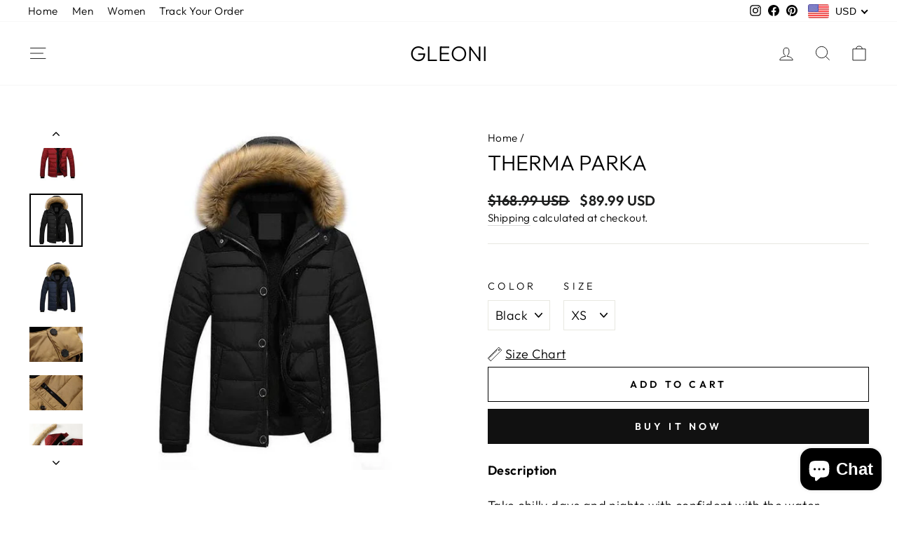

--- FILE ---
content_type: text/html; charset=utf-8
request_url: https://gleoni.com/products/therma-parka
body_size: 35253
content:
<!doctype html>
<html class="no-js" lang="en" dir="ltr">
<head>
<script>
window.KiwiSizing = window.KiwiSizing === undefined ? {} : window.KiwiSizing;
KiwiSizing.shop = "gleoni.myshopify.com";


KiwiSizing.data = {
  collections: "19055706148",
  tags: "Outerwear",
  product: "4727101653058",
  vendor: "Gleoni",
  type: "Outerwear",
  title: "THERMA PARKA",
  images: ["\/\/gleoni.com\/cdn\/shop\/products\/product-image-1407960488_600x_5f48f6c1-fab8-4f0c-8bea-b7501b34ac9b.jpg?v=1605107073","\/\/gleoni.com\/cdn\/shop\/products\/product-image-1407960481_700x_55af8b91-2862-4e4f-a0d7-ad1c182a3548.jpg?v=1605107076","\/\/gleoni.com\/cdn\/shop\/products\/product-image-1407960480_700x_a927b82a-c4f9-4e47-bf99-e8f79374da01.jpg?v=1605107076","\/\/gleoni.com\/cdn\/shop\/products\/product-image-1407960486_600x_2a829b41-be97-42fe-a24a-65051cccef84.jpg?v=1605107076","\/\/gleoni.com\/cdn\/shop\/products\/product-image-1407960485_600x_2b1c8198-f8aa-4c12-b5c5-77e5d773856e.jpg?v=1605107076","\/\/gleoni.com\/cdn\/shop\/products\/product-image-1407960487_600x_3cf437ac-c06a-43d2-ac26-76a6597ae21e.jpg?v=1605107076","\/\/gleoni.com\/cdn\/shop\/products\/3_700x_bf3c0177-3ab7-4bde-891e-223a2b35e5e5.png?v=1605107077","\/\/gleoni.com\/cdn\/shop\/products\/4_700x_eba473f7-4d36-4823-a9b5-54755d1dd6ac.png?v=1605107077","\/\/gleoni.com\/cdn\/shop\/products\/5_700x_63b911c5-7344-49b6-9a9c-817a43dbb4a3.png?v=1605107077","\/\/gleoni.com\/cdn\/shop\/products\/6_700x_5fd5724c-1ee1-450a-881d-2fe927ed53d7.png?v=1605107077","\/\/gleoni.com\/cdn\/shop\/products\/7_700x_f76cd3b6-c643-4b76-b4f1-2795fa3aba9e.png?v=1605107077","\/\/gleoni.com\/cdn\/shop\/products\/8_700x_71ed1090-cae9-43e9-929e-966e98f66618.png?v=1605107077","\/\/gleoni.com\/cdn\/shop\/products\/9_700x_66df6036-7f19-47aa-b74a-f21e72db9e45.png?v=1605107077","\/\/gleoni.com\/cdn\/shop\/products\/10_700x_0da175d5-81b4-486f-af25-bf60c6b187f6.png?v=1605107077","\/\/gleoni.com\/cdn\/shop\/products\/11_700x_3e9c6c22-546a-4bb6-bd87-91f61fcdf054.png?v=1605107077","\/\/gleoni.com\/cdn\/shop\/products\/12_700x_8246e06e-bcdb-45cb-9b7e-f42aa13acf87.png?v=1605107077","\/\/gleoni.com\/cdn\/shop\/products\/product-image-1152729970_700x_a038fa02-daa7-4996-8c64-1429885178ea.jpg?v=1605107077","\/\/gleoni.com\/cdn\/shop\/products\/product-image-1152729971_700x_c176e1cb-5553-4870-81eb-31c256c7ee8c.jpg?v=1605107077"],
  options: [{"name":"Color","position":1,"values":["Black","Blue","Red","Khaki"]},{"name":"Size","position":2,"values":["XS","S","M","L","XL","2XL","3XL"]}],
  variants: [{"id":32548011966530,"title":"Black \/ XS","option1":"Black","option2":"XS","option3":null,"sku":"","requires_shipping":true,"taxable":true,"featured_image":{"id":14934025273410,"product_id":4727101653058,"position":5,"created_at":"2020-11-11T10:04:34-05:00","updated_at":"2020-11-11T10:04:36-05:00","alt":null,"width":600,"height":600,"src":"\/\/gleoni.com\/cdn\/shop\/products\/product-image-1407960485_600x_2b1c8198-f8aa-4c12-b5c5-77e5d773856e.jpg?v=1605107076","variant_ids":[32548011966530,32548011999298,32548012032066,32548012064834,32548012097602,32548012130370,32548012163138]},"available":true,"name":"THERMA PARKA - Black \/ XS","public_title":"Black \/ XS","options":["Black","XS"],"price":8999,"weight":0,"compare_at_price":16899,"inventory_quantity":25,"inventory_management":"shopify","inventory_policy":"deny","barcode":"","featured_media":{"alt":null,"id":7107713564738,"position":5,"preview_image":{"aspect_ratio":1.0,"height":600,"width":600,"src":"\/\/gleoni.com\/cdn\/shop\/products\/product-image-1407960485_600x_2b1c8198-f8aa-4c12-b5c5-77e5d773856e.jpg?v=1605107076"}},"requires_selling_plan":false,"selling_plan_allocations":[]},{"id":32548011999298,"title":"Black \/ S","option1":"Black","option2":"S","option3":null,"sku":"","requires_shipping":true,"taxable":true,"featured_image":{"id":14934025273410,"product_id":4727101653058,"position":5,"created_at":"2020-11-11T10:04:34-05:00","updated_at":"2020-11-11T10:04:36-05:00","alt":null,"width":600,"height":600,"src":"\/\/gleoni.com\/cdn\/shop\/products\/product-image-1407960485_600x_2b1c8198-f8aa-4c12-b5c5-77e5d773856e.jpg?v=1605107076","variant_ids":[32548011966530,32548011999298,32548012032066,32548012064834,32548012097602,32548012130370,32548012163138]},"available":false,"name":"THERMA PARKA - Black \/ S","public_title":"Black \/ S","options":["Black","S"],"price":8999,"weight":0,"compare_at_price":16899,"inventory_quantity":0,"inventory_management":"shopify","inventory_policy":"deny","barcode":"","featured_media":{"alt":null,"id":7107713564738,"position":5,"preview_image":{"aspect_ratio":1.0,"height":600,"width":600,"src":"\/\/gleoni.com\/cdn\/shop\/products\/product-image-1407960485_600x_2b1c8198-f8aa-4c12-b5c5-77e5d773856e.jpg?v=1605107076"}},"requires_selling_plan":false,"selling_plan_allocations":[]},{"id":32548012032066,"title":"Black \/ M","option1":"Black","option2":"M","option3":null,"sku":"","requires_shipping":true,"taxable":true,"featured_image":{"id":14934025273410,"product_id":4727101653058,"position":5,"created_at":"2020-11-11T10:04:34-05:00","updated_at":"2020-11-11T10:04:36-05:00","alt":null,"width":600,"height":600,"src":"\/\/gleoni.com\/cdn\/shop\/products\/product-image-1407960485_600x_2b1c8198-f8aa-4c12-b5c5-77e5d773856e.jpg?v=1605107076","variant_ids":[32548011966530,32548011999298,32548012032066,32548012064834,32548012097602,32548012130370,32548012163138]},"available":true,"name":"THERMA PARKA - Black \/ M","public_title":"Black \/ M","options":["Black","M"],"price":8999,"weight":0,"compare_at_price":16899,"inventory_quantity":25,"inventory_management":"shopify","inventory_policy":"deny","barcode":"","featured_media":{"alt":null,"id":7107713564738,"position":5,"preview_image":{"aspect_ratio":1.0,"height":600,"width":600,"src":"\/\/gleoni.com\/cdn\/shop\/products\/product-image-1407960485_600x_2b1c8198-f8aa-4c12-b5c5-77e5d773856e.jpg?v=1605107076"}},"requires_selling_plan":false,"selling_plan_allocations":[]},{"id":32548012064834,"title":"Black \/ L","option1":"Black","option2":"L","option3":null,"sku":"","requires_shipping":true,"taxable":true,"featured_image":{"id":14934025273410,"product_id":4727101653058,"position":5,"created_at":"2020-11-11T10:04:34-05:00","updated_at":"2020-11-11T10:04:36-05:00","alt":null,"width":600,"height":600,"src":"\/\/gleoni.com\/cdn\/shop\/products\/product-image-1407960485_600x_2b1c8198-f8aa-4c12-b5c5-77e5d773856e.jpg?v=1605107076","variant_ids":[32548011966530,32548011999298,32548012032066,32548012064834,32548012097602,32548012130370,32548012163138]},"available":true,"name":"THERMA PARKA - Black \/ L","public_title":"Black \/ L","options":["Black","L"],"price":8999,"weight":0,"compare_at_price":16899,"inventory_quantity":25,"inventory_management":"shopify","inventory_policy":"deny","barcode":"","featured_media":{"alt":null,"id":7107713564738,"position":5,"preview_image":{"aspect_ratio":1.0,"height":600,"width":600,"src":"\/\/gleoni.com\/cdn\/shop\/products\/product-image-1407960485_600x_2b1c8198-f8aa-4c12-b5c5-77e5d773856e.jpg?v=1605107076"}},"requires_selling_plan":false,"selling_plan_allocations":[]},{"id":32548012097602,"title":"Black \/ XL","option1":"Black","option2":"XL","option3":null,"sku":"","requires_shipping":true,"taxable":true,"featured_image":{"id":14934025273410,"product_id":4727101653058,"position":5,"created_at":"2020-11-11T10:04:34-05:00","updated_at":"2020-11-11T10:04:36-05:00","alt":null,"width":600,"height":600,"src":"\/\/gleoni.com\/cdn\/shop\/products\/product-image-1407960485_600x_2b1c8198-f8aa-4c12-b5c5-77e5d773856e.jpg?v=1605107076","variant_ids":[32548011966530,32548011999298,32548012032066,32548012064834,32548012097602,32548012130370,32548012163138]},"available":true,"name":"THERMA PARKA - Black \/ XL","public_title":"Black \/ XL","options":["Black","XL"],"price":8999,"weight":0,"compare_at_price":16899,"inventory_quantity":25,"inventory_management":"shopify","inventory_policy":"deny","barcode":"","featured_media":{"alt":null,"id":7107713564738,"position":5,"preview_image":{"aspect_ratio":1.0,"height":600,"width":600,"src":"\/\/gleoni.com\/cdn\/shop\/products\/product-image-1407960485_600x_2b1c8198-f8aa-4c12-b5c5-77e5d773856e.jpg?v=1605107076"}},"requires_selling_plan":false,"selling_plan_allocations":[]},{"id":32548012130370,"title":"Black \/ 2XL","option1":"Black","option2":"2XL","option3":null,"sku":"","requires_shipping":true,"taxable":true,"featured_image":{"id":14934025273410,"product_id":4727101653058,"position":5,"created_at":"2020-11-11T10:04:34-05:00","updated_at":"2020-11-11T10:04:36-05:00","alt":null,"width":600,"height":600,"src":"\/\/gleoni.com\/cdn\/shop\/products\/product-image-1407960485_600x_2b1c8198-f8aa-4c12-b5c5-77e5d773856e.jpg?v=1605107076","variant_ids":[32548011966530,32548011999298,32548012032066,32548012064834,32548012097602,32548012130370,32548012163138]},"available":true,"name":"THERMA PARKA - Black \/ 2XL","public_title":"Black \/ 2XL","options":["Black","2XL"],"price":8999,"weight":0,"compare_at_price":16899,"inventory_quantity":25,"inventory_management":"shopify","inventory_policy":"deny","barcode":"","featured_media":{"alt":null,"id":7107713564738,"position":5,"preview_image":{"aspect_ratio":1.0,"height":600,"width":600,"src":"\/\/gleoni.com\/cdn\/shop\/products\/product-image-1407960485_600x_2b1c8198-f8aa-4c12-b5c5-77e5d773856e.jpg?v=1605107076"}},"requires_selling_plan":false,"selling_plan_allocations":[]},{"id":32548012163138,"title":"Black \/ 3XL","option1":"Black","option2":"3XL","option3":null,"sku":"","requires_shipping":true,"taxable":true,"featured_image":{"id":14934025273410,"product_id":4727101653058,"position":5,"created_at":"2020-11-11T10:04:34-05:00","updated_at":"2020-11-11T10:04:36-05:00","alt":null,"width":600,"height":600,"src":"\/\/gleoni.com\/cdn\/shop\/products\/product-image-1407960485_600x_2b1c8198-f8aa-4c12-b5c5-77e5d773856e.jpg?v=1605107076","variant_ids":[32548011966530,32548011999298,32548012032066,32548012064834,32548012097602,32548012130370,32548012163138]},"available":true,"name":"THERMA PARKA - Black \/ 3XL","public_title":"Black \/ 3XL","options":["Black","3XL"],"price":8999,"weight":0,"compare_at_price":16899,"inventory_quantity":25,"inventory_management":"shopify","inventory_policy":"deny","barcode":"","featured_media":{"alt":null,"id":7107713564738,"position":5,"preview_image":{"aspect_ratio":1.0,"height":600,"width":600,"src":"\/\/gleoni.com\/cdn\/shop\/products\/product-image-1407960485_600x_2b1c8198-f8aa-4c12-b5c5-77e5d773856e.jpg?v=1605107076"}},"requires_selling_plan":false,"selling_plan_allocations":[]},{"id":32548012195906,"title":"Blue \/ XS","option1":"Blue","option2":"XS","option3":null,"sku":"","requires_shipping":true,"taxable":true,"featured_image":{"id":14934025470018,"product_id":4727101653058,"position":6,"created_at":"2020-11-11T10:04:36-05:00","updated_at":"2020-11-11T10:04:36-05:00","alt":null,"width":600,"height":600,"src":"\/\/gleoni.com\/cdn\/shop\/products\/product-image-1407960487_600x_3cf437ac-c06a-43d2-ac26-76a6597ae21e.jpg?v=1605107076","variant_ids":[32548012195906,32548012228674,32548012261442,32548012294210,32548012326978,32548012359746,32548012392514]},"available":true,"name":"THERMA PARKA - Blue \/ XS","public_title":"Blue \/ XS","options":["Blue","XS"],"price":8999,"weight":0,"compare_at_price":16899,"inventory_quantity":25,"inventory_management":"shopify","inventory_policy":"deny","barcode":"","featured_media":{"alt":null,"id":7107713597506,"position":6,"preview_image":{"aspect_ratio":1.0,"height":600,"width":600,"src":"\/\/gleoni.com\/cdn\/shop\/products\/product-image-1407960487_600x_3cf437ac-c06a-43d2-ac26-76a6597ae21e.jpg?v=1605107076"}},"requires_selling_plan":false,"selling_plan_allocations":[]},{"id":32548012228674,"title":"Blue \/ S","option1":"Blue","option2":"S","option3":null,"sku":"","requires_shipping":true,"taxable":true,"featured_image":{"id":14934025470018,"product_id":4727101653058,"position":6,"created_at":"2020-11-11T10:04:36-05:00","updated_at":"2020-11-11T10:04:36-05:00","alt":null,"width":600,"height":600,"src":"\/\/gleoni.com\/cdn\/shop\/products\/product-image-1407960487_600x_3cf437ac-c06a-43d2-ac26-76a6597ae21e.jpg?v=1605107076","variant_ids":[32548012195906,32548012228674,32548012261442,32548012294210,32548012326978,32548012359746,32548012392514]},"available":true,"name":"THERMA PARKA - Blue \/ S","public_title":"Blue \/ S","options":["Blue","S"],"price":8999,"weight":0,"compare_at_price":16899,"inventory_quantity":25,"inventory_management":"shopify","inventory_policy":"deny","barcode":"","featured_media":{"alt":null,"id":7107713597506,"position":6,"preview_image":{"aspect_ratio":1.0,"height":600,"width":600,"src":"\/\/gleoni.com\/cdn\/shop\/products\/product-image-1407960487_600x_3cf437ac-c06a-43d2-ac26-76a6597ae21e.jpg?v=1605107076"}},"requires_selling_plan":false,"selling_plan_allocations":[]},{"id":32548012261442,"title":"Blue \/ M","option1":"Blue","option2":"M","option3":null,"sku":"","requires_shipping":true,"taxable":true,"featured_image":{"id":14934025470018,"product_id":4727101653058,"position":6,"created_at":"2020-11-11T10:04:36-05:00","updated_at":"2020-11-11T10:04:36-05:00","alt":null,"width":600,"height":600,"src":"\/\/gleoni.com\/cdn\/shop\/products\/product-image-1407960487_600x_3cf437ac-c06a-43d2-ac26-76a6597ae21e.jpg?v=1605107076","variant_ids":[32548012195906,32548012228674,32548012261442,32548012294210,32548012326978,32548012359746,32548012392514]},"available":true,"name":"THERMA PARKA - Blue \/ M","public_title":"Blue \/ M","options":["Blue","M"],"price":8999,"weight":0,"compare_at_price":16899,"inventory_quantity":25,"inventory_management":"shopify","inventory_policy":"deny","barcode":"","featured_media":{"alt":null,"id":7107713597506,"position":6,"preview_image":{"aspect_ratio":1.0,"height":600,"width":600,"src":"\/\/gleoni.com\/cdn\/shop\/products\/product-image-1407960487_600x_3cf437ac-c06a-43d2-ac26-76a6597ae21e.jpg?v=1605107076"}},"requires_selling_plan":false,"selling_plan_allocations":[]},{"id":32548012294210,"title":"Blue \/ L","option1":"Blue","option2":"L","option3":null,"sku":"","requires_shipping":true,"taxable":true,"featured_image":{"id":14934025470018,"product_id":4727101653058,"position":6,"created_at":"2020-11-11T10:04:36-05:00","updated_at":"2020-11-11T10:04:36-05:00","alt":null,"width":600,"height":600,"src":"\/\/gleoni.com\/cdn\/shop\/products\/product-image-1407960487_600x_3cf437ac-c06a-43d2-ac26-76a6597ae21e.jpg?v=1605107076","variant_ids":[32548012195906,32548012228674,32548012261442,32548012294210,32548012326978,32548012359746,32548012392514]},"available":true,"name":"THERMA PARKA - Blue \/ L","public_title":"Blue \/ L","options":["Blue","L"],"price":8999,"weight":0,"compare_at_price":16899,"inventory_quantity":25,"inventory_management":"shopify","inventory_policy":"deny","barcode":"","featured_media":{"alt":null,"id":7107713597506,"position":6,"preview_image":{"aspect_ratio":1.0,"height":600,"width":600,"src":"\/\/gleoni.com\/cdn\/shop\/products\/product-image-1407960487_600x_3cf437ac-c06a-43d2-ac26-76a6597ae21e.jpg?v=1605107076"}},"requires_selling_plan":false,"selling_plan_allocations":[]},{"id":32548012326978,"title":"Blue \/ XL","option1":"Blue","option2":"XL","option3":null,"sku":"","requires_shipping":true,"taxable":true,"featured_image":{"id":14934025470018,"product_id":4727101653058,"position":6,"created_at":"2020-11-11T10:04:36-05:00","updated_at":"2020-11-11T10:04:36-05:00","alt":null,"width":600,"height":600,"src":"\/\/gleoni.com\/cdn\/shop\/products\/product-image-1407960487_600x_3cf437ac-c06a-43d2-ac26-76a6597ae21e.jpg?v=1605107076","variant_ids":[32548012195906,32548012228674,32548012261442,32548012294210,32548012326978,32548012359746,32548012392514]},"available":true,"name":"THERMA PARKA - Blue \/ XL","public_title":"Blue \/ XL","options":["Blue","XL"],"price":8999,"weight":0,"compare_at_price":16899,"inventory_quantity":25,"inventory_management":"shopify","inventory_policy":"deny","barcode":"","featured_media":{"alt":null,"id":7107713597506,"position":6,"preview_image":{"aspect_ratio":1.0,"height":600,"width":600,"src":"\/\/gleoni.com\/cdn\/shop\/products\/product-image-1407960487_600x_3cf437ac-c06a-43d2-ac26-76a6597ae21e.jpg?v=1605107076"}},"requires_selling_plan":false,"selling_plan_allocations":[]},{"id":32548012359746,"title":"Blue \/ 2XL","option1":"Blue","option2":"2XL","option3":null,"sku":"","requires_shipping":true,"taxable":true,"featured_image":{"id":14934025470018,"product_id":4727101653058,"position":6,"created_at":"2020-11-11T10:04:36-05:00","updated_at":"2020-11-11T10:04:36-05:00","alt":null,"width":600,"height":600,"src":"\/\/gleoni.com\/cdn\/shop\/products\/product-image-1407960487_600x_3cf437ac-c06a-43d2-ac26-76a6597ae21e.jpg?v=1605107076","variant_ids":[32548012195906,32548012228674,32548012261442,32548012294210,32548012326978,32548012359746,32548012392514]},"available":true,"name":"THERMA PARKA - Blue \/ 2XL","public_title":"Blue \/ 2XL","options":["Blue","2XL"],"price":8999,"weight":0,"compare_at_price":16899,"inventory_quantity":25,"inventory_management":"shopify","inventory_policy":"deny","barcode":"","featured_media":{"alt":null,"id":7107713597506,"position":6,"preview_image":{"aspect_ratio":1.0,"height":600,"width":600,"src":"\/\/gleoni.com\/cdn\/shop\/products\/product-image-1407960487_600x_3cf437ac-c06a-43d2-ac26-76a6597ae21e.jpg?v=1605107076"}},"requires_selling_plan":false,"selling_plan_allocations":[]},{"id":32548012392514,"title":"Blue \/ 3XL","option1":"Blue","option2":"3XL","option3":null,"sku":"","requires_shipping":true,"taxable":true,"featured_image":{"id":14934025470018,"product_id":4727101653058,"position":6,"created_at":"2020-11-11T10:04:36-05:00","updated_at":"2020-11-11T10:04:36-05:00","alt":null,"width":600,"height":600,"src":"\/\/gleoni.com\/cdn\/shop\/products\/product-image-1407960487_600x_3cf437ac-c06a-43d2-ac26-76a6597ae21e.jpg?v=1605107076","variant_ids":[32548012195906,32548012228674,32548012261442,32548012294210,32548012326978,32548012359746,32548012392514]},"available":true,"name":"THERMA PARKA - Blue \/ 3XL","public_title":"Blue \/ 3XL","options":["Blue","3XL"],"price":8999,"weight":0,"compare_at_price":16899,"inventory_quantity":25,"inventory_management":"shopify","inventory_policy":"deny","barcode":"","featured_media":{"alt":null,"id":7107713597506,"position":6,"preview_image":{"aspect_ratio":1.0,"height":600,"width":600,"src":"\/\/gleoni.com\/cdn\/shop\/products\/product-image-1407960487_600x_3cf437ac-c06a-43d2-ac26-76a6597ae21e.jpg?v=1605107076"}},"requires_selling_plan":false,"selling_plan_allocations":[]},{"id":32548012425282,"title":"Red \/ XS","option1":"Red","option2":"XS","option3":null,"sku":"","requires_shipping":true,"taxable":true,"featured_image":{"id":14934024781890,"product_id":4727101653058,"position":4,"created_at":"2020-11-11T10:04:33-05:00","updated_at":"2020-11-11T10:04:36-05:00","alt":null,"width":600,"height":600,"src":"\/\/gleoni.com\/cdn\/shop\/products\/product-image-1407960486_600x_2a829b41-be97-42fe-a24a-65051cccef84.jpg?v=1605107076","variant_ids":[32548012425282,32548012458050,32548012490818,32548012523586,32548012556354,32548012589122,32548012621890]},"available":true,"name":"THERMA PARKA - Red \/ XS","public_title":"Red \/ XS","options":["Red","XS"],"price":8999,"weight":0,"compare_at_price":16899,"inventory_quantity":25,"inventory_management":"shopify","inventory_policy":"deny","barcode":"","featured_media":{"alt":null,"id":7107713531970,"position":4,"preview_image":{"aspect_ratio":1.0,"height":600,"width":600,"src":"\/\/gleoni.com\/cdn\/shop\/products\/product-image-1407960486_600x_2a829b41-be97-42fe-a24a-65051cccef84.jpg?v=1605107076"}},"requires_selling_plan":false,"selling_plan_allocations":[]},{"id":32548012458050,"title":"Red \/ S","option1":"Red","option2":"S","option3":null,"sku":"","requires_shipping":true,"taxable":true,"featured_image":{"id":14934024781890,"product_id":4727101653058,"position":4,"created_at":"2020-11-11T10:04:33-05:00","updated_at":"2020-11-11T10:04:36-05:00","alt":null,"width":600,"height":600,"src":"\/\/gleoni.com\/cdn\/shop\/products\/product-image-1407960486_600x_2a829b41-be97-42fe-a24a-65051cccef84.jpg?v=1605107076","variant_ids":[32548012425282,32548012458050,32548012490818,32548012523586,32548012556354,32548012589122,32548012621890]},"available":true,"name":"THERMA PARKA - Red \/ S","public_title":"Red \/ S","options":["Red","S"],"price":8999,"weight":0,"compare_at_price":16899,"inventory_quantity":25,"inventory_management":"shopify","inventory_policy":"deny","barcode":"","featured_media":{"alt":null,"id":7107713531970,"position":4,"preview_image":{"aspect_ratio":1.0,"height":600,"width":600,"src":"\/\/gleoni.com\/cdn\/shop\/products\/product-image-1407960486_600x_2a829b41-be97-42fe-a24a-65051cccef84.jpg?v=1605107076"}},"requires_selling_plan":false,"selling_plan_allocations":[]},{"id":32548012490818,"title":"Red \/ M","option1":"Red","option2":"M","option3":null,"sku":"","requires_shipping":true,"taxable":true,"featured_image":{"id":14934024781890,"product_id":4727101653058,"position":4,"created_at":"2020-11-11T10:04:33-05:00","updated_at":"2020-11-11T10:04:36-05:00","alt":null,"width":600,"height":600,"src":"\/\/gleoni.com\/cdn\/shop\/products\/product-image-1407960486_600x_2a829b41-be97-42fe-a24a-65051cccef84.jpg?v=1605107076","variant_ids":[32548012425282,32548012458050,32548012490818,32548012523586,32548012556354,32548012589122,32548012621890]},"available":true,"name":"THERMA PARKA - Red \/ M","public_title":"Red \/ M","options":["Red","M"],"price":8999,"weight":0,"compare_at_price":16899,"inventory_quantity":25,"inventory_management":"shopify","inventory_policy":"deny","barcode":"","featured_media":{"alt":null,"id":7107713531970,"position":4,"preview_image":{"aspect_ratio":1.0,"height":600,"width":600,"src":"\/\/gleoni.com\/cdn\/shop\/products\/product-image-1407960486_600x_2a829b41-be97-42fe-a24a-65051cccef84.jpg?v=1605107076"}},"requires_selling_plan":false,"selling_plan_allocations":[]},{"id":32548012523586,"title":"Red \/ L","option1":"Red","option2":"L","option3":null,"sku":"","requires_shipping":true,"taxable":true,"featured_image":{"id":14934024781890,"product_id":4727101653058,"position":4,"created_at":"2020-11-11T10:04:33-05:00","updated_at":"2020-11-11T10:04:36-05:00","alt":null,"width":600,"height":600,"src":"\/\/gleoni.com\/cdn\/shop\/products\/product-image-1407960486_600x_2a829b41-be97-42fe-a24a-65051cccef84.jpg?v=1605107076","variant_ids":[32548012425282,32548012458050,32548012490818,32548012523586,32548012556354,32548012589122,32548012621890]},"available":true,"name":"THERMA PARKA - Red \/ L","public_title":"Red \/ L","options":["Red","L"],"price":8999,"weight":0,"compare_at_price":16899,"inventory_quantity":25,"inventory_management":"shopify","inventory_policy":"deny","barcode":"","featured_media":{"alt":null,"id":7107713531970,"position":4,"preview_image":{"aspect_ratio":1.0,"height":600,"width":600,"src":"\/\/gleoni.com\/cdn\/shop\/products\/product-image-1407960486_600x_2a829b41-be97-42fe-a24a-65051cccef84.jpg?v=1605107076"}},"requires_selling_plan":false,"selling_plan_allocations":[]},{"id":32548012556354,"title":"Red \/ XL","option1":"Red","option2":"XL","option3":null,"sku":"","requires_shipping":true,"taxable":true,"featured_image":{"id":14934024781890,"product_id":4727101653058,"position":4,"created_at":"2020-11-11T10:04:33-05:00","updated_at":"2020-11-11T10:04:36-05:00","alt":null,"width":600,"height":600,"src":"\/\/gleoni.com\/cdn\/shop\/products\/product-image-1407960486_600x_2a829b41-be97-42fe-a24a-65051cccef84.jpg?v=1605107076","variant_ids":[32548012425282,32548012458050,32548012490818,32548012523586,32548012556354,32548012589122,32548012621890]},"available":true,"name":"THERMA PARKA - Red \/ XL","public_title":"Red \/ XL","options":["Red","XL"],"price":8999,"weight":0,"compare_at_price":16899,"inventory_quantity":25,"inventory_management":"shopify","inventory_policy":"deny","barcode":"","featured_media":{"alt":null,"id":7107713531970,"position":4,"preview_image":{"aspect_ratio":1.0,"height":600,"width":600,"src":"\/\/gleoni.com\/cdn\/shop\/products\/product-image-1407960486_600x_2a829b41-be97-42fe-a24a-65051cccef84.jpg?v=1605107076"}},"requires_selling_plan":false,"selling_plan_allocations":[]},{"id":32548012589122,"title":"Red \/ 2XL","option1":"Red","option2":"2XL","option3":null,"sku":"","requires_shipping":true,"taxable":true,"featured_image":{"id":14934024781890,"product_id":4727101653058,"position":4,"created_at":"2020-11-11T10:04:33-05:00","updated_at":"2020-11-11T10:04:36-05:00","alt":null,"width":600,"height":600,"src":"\/\/gleoni.com\/cdn\/shop\/products\/product-image-1407960486_600x_2a829b41-be97-42fe-a24a-65051cccef84.jpg?v=1605107076","variant_ids":[32548012425282,32548012458050,32548012490818,32548012523586,32548012556354,32548012589122,32548012621890]},"available":true,"name":"THERMA PARKA - Red \/ 2XL","public_title":"Red \/ 2XL","options":["Red","2XL"],"price":8999,"weight":0,"compare_at_price":16899,"inventory_quantity":25,"inventory_management":"shopify","inventory_policy":"deny","barcode":"","featured_media":{"alt":null,"id":7107713531970,"position":4,"preview_image":{"aspect_ratio":1.0,"height":600,"width":600,"src":"\/\/gleoni.com\/cdn\/shop\/products\/product-image-1407960486_600x_2a829b41-be97-42fe-a24a-65051cccef84.jpg?v=1605107076"}},"requires_selling_plan":false,"selling_plan_allocations":[]},{"id":32548012621890,"title":"Red \/ 3XL","option1":"Red","option2":"3XL","option3":null,"sku":"","requires_shipping":true,"taxable":true,"featured_image":{"id":14934024781890,"product_id":4727101653058,"position":4,"created_at":"2020-11-11T10:04:33-05:00","updated_at":"2020-11-11T10:04:36-05:00","alt":null,"width":600,"height":600,"src":"\/\/gleoni.com\/cdn\/shop\/products\/product-image-1407960486_600x_2a829b41-be97-42fe-a24a-65051cccef84.jpg?v=1605107076","variant_ids":[32548012425282,32548012458050,32548012490818,32548012523586,32548012556354,32548012589122,32548012621890]},"available":true,"name":"THERMA PARKA - Red \/ 3XL","public_title":"Red \/ 3XL","options":["Red","3XL"],"price":8999,"weight":0,"compare_at_price":16899,"inventory_quantity":25,"inventory_management":"shopify","inventory_policy":"deny","barcode":"","featured_media":{"alt":null,"id":7107713531970,"position":4,"preview_image":{"aspect_ratio":1.0,"height":600,"width":600,"src":"\/\/gleoni.com\/cdn\/shop\/products\/product-image-1407960486_600x_2a829b41-be97-42fe-a24a-65051cccef84.jpg?v=1605107076"}},"requires_selling_plan":false,"selling_plan_allocations":[]},{"id":32548012654658,"title":"Khaki \/ XS","option1":"Khaki","option2":"XS","option3":null,"sku":"","requires_shipping":true,"taxable":true,"featured_image":{"id":14934024814658,"product_id":4727101653058,"position":1,"created_at":"2020-11-11T10:04:33-05:00","updated_at":"2020-11-11T10:04:33-05:00","alt":null,"width":600,"height":600,"src":"\/\/gleoni.com\/cdn\/shop\/products\/product-image-1407960488_600x_5f48f6c1-fab8-4f0c-8bea-b7501b34ac9b.jpg?v=1605107073","variant_ids":[32548012654658,32548012687426,32548012720194,32548012752962,32548012785730,32548012818498,32548012851266]},"available":true,"name":"THERMA PARKA - Khaki \/ XS","public_title":"Khaki \/ XS","options":["Khaki","XS"],"price":8999,"weight":0,"compare_at_price":16899,"inventory_quantity":25,"inventory_management":"shopify","inventory_policy":"deny","barcode":"","featured_media":{"alt":null,"id":7107713433666,"position":1,"preview_image":{"aspect_ratio":1.0,"height":600,"width":600,"src":"\/\/gleoni.com\/cdn\/shop\/products\/product-image-1407960488_600x_5f48f6c1-fab8-4f0c-8bea-b7501b34ac9b.jpg?v=1605107073"}},"requires_selling_plan":false,"selling_plan_allocations":[]},{"id":32548012687426,"title":"Khaki \/ S","option1":"Khaki","option2":"S","option3":null,"sku":"","requires_shipping":true,"taxable":true,"featured_image":{"id":14934024814658,"product_id":4727101653058,"position":1,"created_at":"2020-11-11T10:04:33-05:00","updated_at":"2020-11-11T10:04:33-05:00","alt":null,"width":600,"height":600,"src":"\/\/gleoni.com\/cdn\/shop\/products\/product-image-1407960488_600x_5f48f6c1-fab8-4f0c-8bea-b7501b34ac9b.jpg?v=1605107073","variant_ids":[32548012654658,32548012687426,32548012720194,32548012752962,32548012785730,32548012818498,32548012851266]},"available":true,"name":"THERMA PARKA - Khaki \/ S","public_title":"Khaki \/ S","options":["Khaki","S"],"price":8999,"weight":0,"compare_at_price":16899,"inventory_quantity":25,"inventory_management":"shopify","inventory_policy":"deny","barcode":"","featured_media":{"alt":null,"id":7107713433666,"position":1,"preview_image":{"aspect_ratio":1.0,"height":600,"width":600,"src":"\/\/gleoni.com\/cdn\/shop\/products\/product-image-1407960488_600x_5f48f6c1-fab8-4f0c-8bea-b7501b34ac9b.jpg?v=1605107073"}},"requires_selling_plan":false,"selling_plan_allocations":[]},{"id":32548012720194,"title":"Khaki \/ M","option1":"Khaki","option2":"M","option3":null,"sku":"","requires_shipping":true,"taxable":true,"featured_image":{"id":14934024814658,"product_id":4727101653058,"position":1,"created_at":"2020-11-11T10:04:33-05:00","updated_at":"2020-11-11T10:04:33-05:00","alt":null,"width":600,"height":600,"src":"\/\/gleoni.com\/cdn\/shop\/products\/product-image-1407960488_600x_5f48f6c1-fab8-4f0c-8bea-b7501b34ac9b.jpg?v=1605107073","variant_ids":[32548012654658,32548012687426,32548012720194,32548012752962,32548012785730,32548012818498,32548012851266]},"available":true,"name":"THERMA PARKA - Khaki \/ M","public_title":"Khaki \/ M","options":["Khaki","M"],"price":8999,"weight":0,"compare_at_price":16899,"inventory_quantity":25,"inventory_management":"shopify","inventory_policy":"deny","barcode":"","featured_media":{"alt":null,"id":7107713433666,"position":1,"preview_image":{"aspect_ratio":1.0,"height":600,"width":600,"src":"\/\/gleoni.com\/cdn\/shop\/products\/product-image-1407960488_600x_5f48f6c1-fab8-4f0c-8bea-b7501b34ac9b.jpg?v=1605107073"}},"requires_selling_plan":false,"selling_plan_allocations":[]},{"id":32548012752962,"title":"Khaki \/ L","option1":"Khaki","option2":"L","option3":null,"sku":"","requires_shipping":true,"taxable":true,"featured_image":{"id":14934024814658,"product_id":4727101653058,"position":1,"created_at":"2020-11-11T10:04:33-05:00","updated_at":"2020-11-11T10:04:33-05:00","alt":null,"width":600,"height":600,"src":"\/\/gleoni.com\/cdn\/shop\/products\/product-image-1407960488_600x_5f48f6c1-fab8-4f0c-8bea-b7501b34ac9b.jpg?v=1605107073","variant_ids":[32548012654658,32548012687426,32548012720194,32548012752962,32548012785730,32548012818498,32548012851266]},"available":true,"name":"THERMA PARKA - Khaki \/ L","public_title":"Khaki \/ L","options":["Khaki","L"],"price":8999,"weight":0,"compare_at_price":16899,"inventory_quantity":25,"inventory_management":"shopify","inventory_policy":"deny","barcode":"","featured_media":{"alt":null,"id":7107713433666,"position":1,"preview_image":{"aspect_ratio":1.0,"height":600,"width":600,"src":"\/\/gleoni.com\/cdn\/shop\/products\/product-image-1407960488_600x_5f48f6c1-fab8-4f0c-8bea-b7501b34ac9b.jpg?v=1605107073"}},"requires_selling_plan":false,"selling_plan_allocations":[]},{"id":32548012785730,"title":"Khaki \/ XL","option1":"Khaki","option2":"XL","option3":null,"sku":"","requires_shipping":true,"taxable":true,"featured_image":{"id":14934024814658,"product_id":4727101653058,"position":1,"created_at":"2020-11-11T10:04:33-05:00","updated_at":"2020-11-11T10:04:33-05:00","alt":null,"width":600,"height":600,"src":"\/\/gleoni.com\/cdn\/shop\/products\/product-image-1407960488_600x_5f48f6c1-fab8-4f0c-8bea-b7501b34ac9b.jpg?v=1605107073","variant_ids":[32548012654658,32548012687426,32548012720194,32548012752962,32548012785730,32548012818498,32548012851266]},"available":true,"name":"THERMA PARKA - Khaki \/ XL","public_title":"Khaki \/ XL","options":["Khaki","XL"],"price":8999,"weight":0,"compare_at_price":16899,"inventory_quantity":25,"inventory_management":"shopify","inventory_policy":"deny","barcode":"","featured_media":{"alt":null,"id":7107713433666,"position":1,"preview_image":{"aspect_ratio":1.0,"height":600,"width":600,"src":"\/\/gleoni.com\/cdn\/shop\/products\/product-image-1407960488_600x_5f48f6c1-fab8-4f0c-8bea-b7501b34ac9b.jpg?v=1605107073"}},"requires_selling_plan":false,"selling_plan_allocations":[]},{"id":32548012818498,"title":"Khaki \/ 2XL","option1":"Khaki","option2":"2XL","option3":null,"sku":"","requires_shipping":true,"taxable":true,"featured_image":{"id":14934024814658,"product_id":4727101653058,"position":1,"created_at":"2020-11-11T10:04:33-05:00","updated_at":"2020-11-11T10:04:33-05:00","alt":null,"width":600,"height":600,"src":"\/\/gleoni.com\/cdn\/shop\/products\/product-image-1407960488_600x_5f48f6c1-fab8-4f0c-8bea-b7501b34ac9b.jpg?v=1605107073","variant_ids":[32548012654658,32548012687426,32548012720194,32548012752962,32548012785730,32548012818498,32548012851266]},"available":true,"name":"THERMA PARKA - Khaki \/ 2XL","public_title":"Khaki \/ 2XL","options":["Khaki","2XL"],"price":8999,"weight":0,"compare_at_price":16899,"inventory_quantity":25,"inventory_management":"shopify","inventory_policy":"deny","barcode":"","featured_media":{"alt":null,"id":7107713433666,"position":1,"preview_image":{"aspect_ratio":1.0,"height":600,"width":600,"src":"\/\/gleoni.com\/cdn\/shop\/products\/product-image-1407960488_600x_5f48f6c1-fab8-4f0c-8bea-b7501b34ac9b.jpg?v=1605107073"}},"requires_selling_plan":false,"selling_plan_allocations":[]},{"id":32548012851266,"title":"Khaki \/ 3XL","option1":"Khaki","option2":"3XL","option3":null,"sku":"","requires_shipping":true,"taxable":true,"featured_image":{"id":14934024814658,"product_id":4727101653058,"position":1,"created_at":"2020-11-11T10:04:33-05:00","updated_at":"2020-11-11T10:04:33-05:00","alt":null,"width":600,"height":600,"src":"\/\/gleoni.com\/cdn\/shop\/products\/product-image-1407960488_600x_5f48f6c1-fab8-4f0c-8bea-b7501b34ac9b.jpg?v=1605107073","variant_ids":[32548012654658,32548012687426,32548012720194,32548012752962,32548012785730,32548012818498,32548012851266]},"available":true,"name":"THERMA PARKA - Khaki \/ 3XL","public_title":"Khaki \/ 3XL","options":["Khaki","3XL"],"price":8999,"weight":0,"compare_at_price":16899,"inventory_quantity":25,"inventory_management":"shopify","inventory_policy":"deny","barcode":"","featured_media":{"alt":null,"id":7107713433666,"position":1,"preview_image":{"aspect_ratio":1.0,"height":600,"width":600,"src":"\/\/gleoni.com\/cdn\/shop\/products\/product-image-1407960488_600x_5f48f6c1-fab8-4f0c-8bea-b7501b34ac9b.jpg?v=1605107073"}},"requires_selling_plan":false,"selling_plan_allocations":[]}],
};

</script>
  <meta charset="utf-8">
  <meta http-equiv="X-UA-Compatible" content="IE=edge,chrome=1">
  <meta name="viewport" content="width=device-width,initial-scale=1">
  <meta name="theme-color" content="#111111">
  <link rel="canonical" href="https://gleoni.com/products/therma-parka">
  <link rel="preconnect" href="https://cdn.shopify.com">
  <link rel="preconnect" href="https://fonts.shopifycdn.com">
  <link rel="dns-prefetch" href="https://productreviews.shopifycdn.com">
  <link rel="dns-prefetch" href="https://ajax.googleapis.com">
  <link rel="dns-prefetch" href="https://maps.googleapis.com">
  <link rel="dns-prefetch" href="https://maps.gstatic.com"><link rel="shortcut icon" href="//gleoni.com/cdn/shop/files/logo_gleoni_32x32.png?v=1680874646" type="image/png" /><title>THERMA PARKA
&ndash; Gleoni
</title>
<meta name="description" content="DescriptionTake chilly days and nights with confident with the water-resistant, insulated Generation Therma II Parka. This parka combines natural and recycled synthetic insulation to converse body heat in any extreme conditions. Removable hood is adjustable 2-ways and adds warmth and element protection. Removable fur r"><meta property="og:site_name" content="Gleoni">
  <meta property="og:url" content="https://gleoni.com/products/therma-parka">
  <meta property="og:title" content="THERMA PARKA">
  <meta property="og:type" content="product">
  <meta property="og:description" content="DescriptionTake chilly days and nights with confident with the water-resistant, insulated Generation Therma II Parka. This parka combines natural and recycled synthetic insulation to converse body heat in any extreme conditions. Removable hood is adjustable 2-ways and adds warmth and element protection. Removable fur r"><meta property="og:image" content="http://gleoni.com/cdn/shop/products/product-image-1407960488_600x_5f48f6c1-fab8-4f0c-8bea-b7501b34ac9b.jpg?v=1605107073">
    <meta property="og:image:secure_url" content="https://gleoni.com/cdn/shop/products/product-image-1407960488_600x_5f48f6c1-fab8-4f0c-8bea-b7501b34ac9b.jpg?v=1605107073">
    <meta property="og:image:width" content="600">
    <meta property="og:image:height" content="600"><meta name="twitter:site" content="@">
  <meta name="twitter:card" content="summary_large_image">
  <meta name="twitter:title" content="THERMA PARKA">
  <meta name="twitter:description" content="DescriptionTake chilly days and nights with confident with the water-resistant, insulated Generation Therma II Parka. This parka combines natural and recycled synthetic insulation to converse body heat in any extreme conditions. Removable hood is adjustable 2-ways and adds warmth and element protection. Removable fur r">
<style data-shopify>@font-face {
  font-family: Outfit;
  font-weight: 300;
  font-style: normal;
  font-display: swap;
  src: url("//gleoni.com/cdn/fonts/outfit/outfit_n3.8c97ae4c4fac7c2ea467a6dc784857f4de7e0e37.woff2") format("woff2"),
       url("//gleoni.com/cdn/fonts/outfit/outfit_n3.b50a189ccde91f9bceee88f207c18c09f0b62a7b.woff") format("woff");
}

  @font-face {
  font-family: Outfit;
  font-weight: 300;
  font-style: normal;
  font-display: swap;
  src: url("//gleoni.com/cdn/fonts/outfit/outfit_n3.8c97ae4c4fac7c2ea467a6dc784857f4de7e0e37.woff2") format("woff2"),
       url("//gleoni.com/cdn/fonts/outfit/outfit_n3.b50a189ccde91f9bceee88f207c18c09f0b62a7b.woff") format("woff");
}


  @font-face {
  font-family: Outfit;
  font-weight: 600;
  font-style: normal;
  font-display: swap;
  src: url("//gleoni.com/cdn/fonts/outfit/outfit_n6.dfcbaa80187851df2e8384061616a8eaa1702fdc.woff2") format("woff2"),
       url("//gleoni.com/cdn/fonts/outfit/outfit_n6.88384e9fc3e36038624caccb938f24ea8008a91d.woff") format("woff");
}

  
  
</style><link href="//gleoni.com/cdn/shop/t/8/assets/theme.css?v=77405393761362710371698166708" rel="stylesheet" type="text/css" media="all" />
<style data-shopify>:root {
    --typeHeaderPrimary: Outfit;
    --typeHeaderFallback: sans-serif;
    --typeHeaderSize: 36px;
    --typeHeaderWeight: 300;
    --typeHeaderLineHeight: 1;
    --typeHeaderSpacing: 0.0em;

    --typeBasePrimary:Outfit;
    --typeBaseFallback:sans-serif;
    --typeBaseSize: 18px;
    --typeBaseWeight: 300;
    --typeBaseSpacing: 0.025em;
    --typeBaseLineHeight: 1.4;

    --typeCollectionTitle: 20px;

    --iconWeight: 2px;
    --iconLinecaps: miter;

    
      --buttonRadius: 0px;
    

    --colorGridOverlayOpacity: 0.1;
  }

  .placeholder-content {
    background-image: linear-gradient(100deg, #ffffff 40%, #f7f7f7 63%, #ffffff 79%);
  }</style><script>
    document.documentElement.className = document.documentElement.className.replace('no-js', 'js');

    window.theme = window.theme || {};
    theme.routes = {
      home: "/",
      cart: "/cart.js",
      cartPage: "/cart",
      cartAdd: "/cart/add.js",
      cartChange: "/cart/change.js"
    };
    theme.strings = {
      soldOut: "Sold Out",
      unavailable: "Unavailable",
      inStockLabel: "In stock, ready to ship",
      stockLabel: "Low stock - [count] items left",
      willNotShipUntil: "Ready to ship [date]",
      willBeInStockAfter: "Back in stock [date]",
      waitingForStock: "Inventory on the way",
      savePrice: "Save [saved_amount]",
      cartEmpty: "Your cart is currently empty.",
      cartTermsConfirmation: "You must agree with the terms and conditions of sales to check out",
      searchCollections: "Collections:",
      searchPages: "Pages:",
      searchArticles: "Articles:"
    };
    theme.settings = {
      dynamicVariantsEnable: true,
      cartType: "page",
      isCustomerTemplate: false,
      moneyFormat: "\u003cspan class=money\u003e${{amount}} USD\u003c\/span\u003e",
      saveType: "dollar",
      productImageSize: "natural",
      productImageCover: false,
      predictiveSearch: true,
      predictiveSearchType: "product,article,page,collection",
      quickView: true,
      themeName: 'Impulse',
      themeVersion: "5.1.2"
    };
  </script>

  <script>window.performance && window.performance.mark && window.performance.mark('shopify.content_for_header.start');</script><meta name="google-site-verification" content="KDyvfoILhsjX3ToqyYu4OEdLgw9IvRi-1R-D1YOGhjg">
<meta id="shopify-digital-wallet" name="shopify-digital-wallet" content="/25405120/digital_wallets/dialog">
<meta name="shopify-checkout-api-token" content="3a7d07175176de2ae4c6712042ce36fd">
<meta id="in-context-paypal-metadata" data-shop-id="25405120" data-venmo-supported="false" data-environment="production" data-locale="en_US" data-paypal-v4="true" data-currency="USD">
<link rel="alternate" type="application/json+oembed" href="https://gleoni.com/products/therma-parka.oembed">
<script async="async" src="/checkouts/internal/preloads.js?locale=en-US"></script>
<script id="shopify-features" type="application/json">{"accessToken":"3a7d07175176de2ae4c6712042ce36fd","betas":["rich-media-storefront-analytics"],"domain":"gleoni.com","predictiveSearch":true,"shopId":25405120,"locale":"en"}</script>
<script>var Shopify = Shopify || {};
Shopify.shop = "gleoni.myshopify.com";
Shopify.locale = "en";
Shopify.currency = {"active":"USD","rate":"1.0"};
Shopify.country = "US";
Shopify.theme = {"name":"Impulse version 5.1.2","id":122577027138,"schema_name":"Impulse","schema_version":"5.1.2","theme_store_id":null,"role":"main"};
Shopify.theme.handle = "null";
Shopify.theme.style = {"id":null,"handle":null};
Shopify.cdnHost = "gleoni.com/cdn";
Shopify.routes = Shopify.routes || {};
Shopify.routes.root = "/";</script>
<script type="module">!function(o){(o.Shopify=o.Shopify||{}).modules=!0}(window);</script>
<script>!function(o){function n(){var o=[];function n(){o.push(Array.prototype.slice.apply(arguments))}return n.q=o,n}var t=o.Shopify=o.Shopify||{};t.loadFeatures=n(),t.autoloadFeatures=n()}(window);</script>
<script id="shop-js-analytics" type="application/json">{"pageType":"product"}</script>
<script defer="defer" async type="module" src="//gleoni.com/cdn/shopifycloud/shop-js/modules/v2/client.init-shop-cart-sync_DtuiiIyl.en.esm.js"></script>
<script defer="defer" async type="module" src="//gleoni.com/cdn/shopifycloud/shop-js/modules/v2/chunk.common_CUHEfi5Q.esm.js"></script>
<script type="module">
  await import("//gleoni.com/cdn/shopifycloud/shop-js/modules/v2/client.init-shop-cart-sync_DtuiiIyl.en.esm.js");
await import("//gleoni.com/cdn/shopifycloud/shop-js/modules/v2/chunk.common_CUHEfi5Q.esm.js");

  window.Shopify.SignInWithShop?.initShopCartSync?.({"fedCMEnabled":true,"windoidEnabled":true});

</script>
<script>(function() {
  var isLoaded = false;
  function asyncLoad() {
    if (isLoaded) return;
    isLoaded = true;
    var urls = ["https:\/\/app.kiwisizing.com\/web\/js\/dist\/kiwiSizing\/plugin\/SizingPlugin.prod.js?v=330\u0026shop=gleoni.myshopify.com"];
    for (var i = 0; i < urls.length; i++) {
      var s = document.createElement('script');
      s.type = 'text/javascript';
      s.async = true;
      s.src = urls[i];
      var x = document.getElementsByTagName('script')[0];
      x.parentNode.insertBefore(s, x);
    }
  };
  if(window.attachEvent) {
    window.attachEvent('onload', asyncLoad);
  } else {
    window.addEventListener('load', asyncLoad, false);
  }
})();</script>
<script id="__st">var __st={"a":25405120,"offset":-18000,"reqid":"65cb7281-e1fa-4d15-9aee-1b636d28d1d4-1766612279","pageurl":"gleoni.com\/products\/therma-parka","u":"394af9898bb0","p":"product","rtyp":"product","rid":4727101653058};</script>
<script>window.ShopifyPaypalV4VisibilityTracking = true;</script>
<script id="captcha-bootstrap">!function(){'use strict';const t='contact',e='account',n='new_comment',o=[[t,t],['blogs',n],['comments',n],[t,'customer']],c=[[e,'customer_login'],[e,'guest_login'],[e,'recover_customer_password'],[e,'create_customer']],r=t=>t.map((([t,e])=>`form[action*='/${t}']:not([data-nocaptcha='true']) input[name='form_type'][value='${e}']`)).join(','),a=t=>()=>t?[...document.querySelectorAll(t)].map((t=>t.form)):[];function s(){const t=[...o],e=r(t);return a(e)}const i='password',u='form_key',d=['recaptcha-v3-token','g-recaptcha-response','h-captcha-response',i],f=()=>{try{return window.sessionStorage}catch{return}},m='__shopify_v',_=t=>t.elements[u];function p(t,e,n=!1){try{const o=window.sessionStorage,c=JSON.parse(o.getItem(e)),{data:r}=function(t){const{data:e,action:n}=t;return t[m]||n?{data:e,action:n}:{data:t,action:n}}(c);for(const[e,n]of Object.entries(r))t.elements[e]&&(t.elements[e].value=n);n&&o.removeItem(e)}catch(o){console.error('form repopulation failed',{error:o})}}const l='form_type',E='cptcha';function T(t){t.dataset[E]=!0}const w=window,h=w.document,L='Shopify',v='ce_forms',y='captcha';let A=!1;((t,e)=>{const n=(g='f06e6c50-85a8-45c8-87d0-21a2b65856fe',I='https://cdn.shopify.com/shopifycloud/storefront-forms-hcaptcha/ce_storefront_forms_captcha_hcaptcha.v1.5.2.iife.js',D={infoText:'Protected by hCaptcha',privacyText:'Privacy',termsText:'Terms'},(t,e,n)=>{const o=w[L][v],c=o.bindForm;if(c)return c(t,g,e,D).then(n);var r;o.q.push([[t,g,e,D],n]),r=I,A||(h.body.append(Object.assign(h.createElement('script'),{id:'captcha-provider',async:!0,src:r})),A=!0)});var g,I,D;w[L]=w[L]||{},w[L][v]=w[L][v]||{},w[L][v].q=[],w[L][y]=w[L][y]||{},w[L][y].protect=function(t,e){n(t,void 0,e),T(t)},Object.freeze(w[L][y]),function(t,e,n,w,h,L){const[v,y,A,g]=function(t,e,n){const i=e?o:[],u=t?c:[],d=[...i,...u],f=r(d),m=r(i),_=r(d.filter((([t,e])=>n.includes(e))));return[a(f),a(m),a(_),s()]}(w,h,L),I=t=>{const e=t.target;return e instanceof HTMLFormElement?e:e&&e.form},D=t=>v().includes(t);t.addEventListener('submit',(t=>{const e=I(t);if(!e)return;const n=D(e)&&!e.dataset.hcaptchaBound&&!e.dataset.recaptchaBound,o=_(e),c=g().includes(e)&&(!o||!o.value);(n||c)&&t.preventDefault(),c&&!n&&(function(t){try{if(!f())return;!function(t){const e=f();if(!e)return;const n=_(t);if(!n)return;const o=n.value;o&&e.removeItem(o)}(t);const e=Array.from(Array(32),(()=>Math.random().toString(36)[2])).join('');!function(t,e){_(t)||t.append(Object.assign(document.createElement('input'),{type:'hidden',name:u})),t.elements[u].value=e}(t,e),function(t,e){const n=f();if(!n)return;const o=[...t.querySelectorAll(`input[type='${i}']`)].map((({name:t})=>t)),c=[...d,...o],r={};for(const[a,s]of new FormData(t).entries())c.includes(a)||(r[a]=s);n.setItem(e,JSON.stringify({[m]:1,action:t.action,data:r}))}(t,e)}catch(e){console.error('failed to persist form',e)}}(e),e.submit())}));const S=(t,e)=>{t&&!t.dataset[E]&&(n(t,e.some((e=>e===t))),T(t))};for(const o of['focusin','change'])t.addEventListener(o,(t=>{const e=I(t);D(e)&&S(e,y())}));const B=e.get('form_key'),M=e.get(l),P=B&&M;t.addEventListener('DOMContentLoaded',(()=>{const t=y();if(P)for(const e of t)e.elements[l].value===M&&p(e,B);[...new Set([...A(),...v().filter((t=>'true'===t.dataset.shopifyCaptcha))])].forEach((e=>S(e,t)))}))}(h,new URLSearchParams(w.location.search),n,t,e,['guest_login'])})(!0,!0)}();</script>
<script integrity="sha256-4kQ18oKyAcykRKYeNunJcIwy7WH5gtpwJnB7kiuLZ1E=" data-source-attribution="shopify.loadfeatures" defer="defer" src="//gleoni.com/cdn/shopifycloud/storefront/assets/storefront/load_feature-a0a9edcb.js" crossorigin="anonymous"></script>
<script data-source-attribution="shopify.dynamic_checkout.dynamic.init">var Shopify=Shopify||{};Shopify.PaymentButton=Shopify.PaymentButton||{isStorefrontPortableWallets:!0,init:function(){window.Shopify.PaymentButton.init=function(){};var t=document.createElement("script");t.src="https://gleoni.com/cdn/shopifycloud/portable-wallets/latest/portable-wallets.en.js",t.type="module",document.head.appendChild(t)}};
</script>
<script data-source-attribution="shopify.dynamic_checkout.buyer_consent">
  function portableWalletsHideBuyerConsent(e){var t=document.getElementById("shopify-buyer-consent"),n=document.getElementById("shopify-subscription-policy-button");t&&n&&(t.classList.add("hidden"),t.setAttribute("aria-hidden","true"),n.removeEventListener("click",e))}function portableWalletsShowBuyerConsent(e){var t=document.getElementById("shopify-buyer-consent"),n=document.getElementById("shopify-subscription-policy-button");t&&n&&(t.classList.remove("hidden"),t.removeAttribute("aria-hidden"),n.addEventListener("click",e))}window.Shopify?.PaymentButton&&(window.Shopify.PaymentButton.hideBuyerConsent=portableWalletsHideBuyerConsent,window.Shopify.PaymentButton.showBuyerConsent=portableWalletsShowBuyerConsent);
</script>
<script>
  function portableWalletsCleanup(e){e&&e.src&&console.error("Failed to load portable wallets script "+e.src);var t=document.querySelectorAll("shopify-accelerated-checkout .shopify-payment-button__skeleton, shopify-accelerated-checkout-cart .wallet-cart-button__skeleton"),e=document.getElementById("shopify-buyer-consent");for(let e=0;e<t.length;e++)t[e].remove();e&&e.remove()}function portableWalletsNotLoadedAsModule(e){e instanceof ErrorEvent&&"string"==typeof e.message&&e.message.includes("import.meta")&&"string"==typeof e.filename&&e.filename.includes("portable-wallets")&&(window.removeEventListener("error",portableWalletsNotLoadedAsModule),window.Shopify.PaymentButton.failedToLoad=e,"loading"===document.readyState?document.addEventListener("DOMContentLoaded",window.Shopify.PaymentButton.init):window.Shopify.PaymentButton.init())}window.addEventListener("error",portableWalletsNotLoadedAsModule);
</script>

<script type="module" src="https://gleoni.com/cdn/shopifycloud/portable-wallets/latest/portable-wallets.en.js" onError="portableWalletsCleanup(this)" crossorigin="anonymous"></script>
<script nomodule>
  document.addEventListener("DOMContentLoaded", portableWalletsCleanup);
</script>

<link id="shopify-accelerated-checkout-styles" rel="stylesheet" media="screen" href="https://gleoni.com/cdn/shopifycloud/portable-wallets/latest/accelerated-checkout-backwards-compat.css" crossorigin="anonymous">
<style id="shopify-accelerated-checkout-cart">
        #shopify-buyer-consent {
  margin-top: 1em;
  display: inline-block;
  width: 100%;
}

#shopify-buyer-consent.hidden {
  display: none;
}

#shopify-subscription-policy-button {
  background: none;
  border: none;
  padding: 0;
  text-decoration: underline;
  font-size: inherit;
  cursor: pointer;
}

#shopify-subscription-policy-button::before {
  box-shadow: none;
}

      </style>

<script>window.performance && window.performance.mark && window.performance.mark('shopify.content_for_header.end');</script>

  <script src="//gleoni.com/cdn/shop/t/8/assets/vendor-scripts-v10.js" defer="defer"></script><script src="//gleoni.com/cdn/shop/t/8/assets/theme.min.js?v=145654977113948214481680609999" defer="defer"></script><!-- BEGIN app block: shopify://apps/beast-currency-converter/blocks/doubly/267afa86-a419-4d5b-a61b-556038e7294d -->


	<script>
		var DoublyGlobalCurrency, catchXHR = true, bccAppVersion = 1;
       	var DoublyGlobal = {
			theme : 'flags_theme',
			spanClass : 'money',
			cookieName : '_g1572618358',
			ratesUrl :  'https://init.grizzlyapps.com/9e32c84f0db4f7b1eb40c32bdb0bdea9',
			geoUrl : 'https://currency.grizzlyapps.com/83d400c612f9a099fab8f76dcab73a48',
			shopCurrency : 'USD',
            allowedCurrencies : '["USD","EUR","GBP","CAD","AUD"]',
			countriesJSON : '[]',
			currencyMessage : 'All orders are processed in USD. While the content of your cart is currently displayed in <span class="selected-currency"></span>, you will checkout using USD at the most current exchange rate.',
            currencyFormat : 'money_with_currency_format',
			euroFormat : 'amount',
            removeDecimals : 0,
            roundDecimals : 0,
            roundTo : '99',
            autoSwitch : 0,
			showPriceOnHover : 0,
            showCurrencyMessage : false,
			hideConverter : '',
			forceJqueryLoad : false,
			beeketing : true,
			themeScript : '',
			customerScriptBefore : '',
			customerScriptAfter : '',
			debug: false
		};

		<!-- inline script: fixes + various plugin js functions -->
		DoublyGlobal.themeScript = "if(DoublyGlobal.debug) debugger;jQueryGrizzly('body>.doubly-wrapper').remove(); if(jQueryGrizzly('#shopify-section-header .toolbar__social').find('li').length != 0) { jQueryGrizzly('#shopify-section-header .toolbar__social').append('<li class=\"doubly-wrapper doubly-alpha\"><\/li>'); } else { jQueryGrizzly('.site-nav__icons a.js-drawer-open-cart').before('<div class=\"doubly-wrapper doubly-alpha doubly-header\"><\/div>'); } if(jQueryGrizzly('.site-footer').find('.payment-icons').length != 0) { jQueryGrizzly('.site-footer .payment-icons').before('<div class=\"doubly-wrapper doubly-beta\"><\/div>'); } else { jQueryGrizzly('.site-footer>.page-width .footer__small-text').first().before('<div class=\"doubly-wrapper doubly-beta\"><\/div>'); } jQueryGrizzly('#NavDrawer .drawer__title').prepend('<div class=\"doubly-wrapper doubly-gamma\"><\/div>'); function addDoublyMessage() { if (jQueryGrizzly('form.cart .doubly-message').length==0) { jQueryGrizzly('form.cart .cart__row .cart__checkout-wrapper').before('<div class=\"doubly-message\"><\/div>'); } if (jQueryGrizzly('#CartDrawer #CartContainer .doubly-message').length==0) { jQueryGrizzly('#CartDrawer #CartContainer .ajaxcart__note').last().after('<div class=\"doubly-message\"><\/div>'); } if (jQueryGrizzly('form#CartPageForm .doubly-message').length==0) { jQueryGrizzly('form#CartPageForm .cart__checkout-wrapper').before('<div class=\"doubly-message\"><\/div>'); } if (jQueryGrizzly('form#CartDrawerForm .doubly-message').length==0) { jQueryGrizzly('form#CartDrawerForm .cart__checkout-wrapper').before('<div class=\"doubly-message\"><\/div>'); } } addDoublyMessage(); function afterCurrencySwitcherInit() { jQueryGrizzly('.doubly-wrapper .doubly-nice-select').addClass('slim'); } jQueryGrizzly('head').append('<style> .doubly-wrapper { float:none; display:inline-block; } .doubly-wrapper.doubly-alpha:not(.doubly-header) { margin-left:10px; } .doubly-wrapper.doubly-header { margin-bottom:-5px; } .doubly-wrapper.doubly-beta { margin-top:10px; margin-bottom:25px; } .doubly-wrapper.doubly-beta .doubly-nice-select.right .list { top:-211px; right:-100px; height:200px; } .doubly-wrapper.doubly-gamma .doubly-nice-select.right .list { left:-10px; right:auto; } .doubly-wrapper.doubly-alpha .doubly-nice-select .current { color:#000000 !important; } .doubly-wrapper.doubly-alpha .doubly-nice-select:after { border-color:#000000!important; }.doubly-wrapper.doubly-beta .doubly-nice-select .current { color:#ffffff !important; } .doubly-wrapper.doubly-beta .doubly-nice-select:after { border-color:#ffffff!important; }.doubly-wrapper.doubly-gamma .doubly-nice-select .current { color:#000000 !important; } .doubly-wrapper.doubly-gamma .doubly-nice-select:after { border-color:#000000!important; } .is-light .doubly-wrapper.doubly-header .doubly-nice-select .current { color:#fff !important; } .is-light .doubly-wrapper.doubly-header .doubly-nice-select::after { border-color:#fff !important; } @media screen and (min-width:769px) { .doubly-wrapper.doubly-beta, .doubly-wrapper.doubly-gamma { display:none; } } @media screen and (max-width:768px) { .doubly-wrapper.doubly-alpha, .doubly-wrapper.doubly-alpha-header { display:none; } #NavDrawer .drawer__fixed-header { z-index:1; } } <\/style>'); function addSideCartQuantityConversion() { jQueryGrizzly('#CartDrawerForm .js-qty__wrapper button.js-qty__adjust, .ajaxcart__product .js-qty__wrapper button.js-qty__adjust').unbind('click.changeSideValues touchend.changeSideValues'); jQueryGrizzly('#CartDrawerForm .js-qty__wrapper button.js-qty__adjust, .ajaxcart__product .js-qty__wrapper button.js-qty__adjust').bind('click.changeSideValues touchend.changeSideValues', function() { setTimeout(function(){ DoublyCurrency.convertAll(jQueryGrizzly('[name=doubly-currencies]').val()); initExtraFeatures(); addSideCartQuantityConversion(); },500); setTimeout(function(){ DoublyCurrency.convertAll(jQueryGrizzly('[name=doubly-currencies]').val()); initExtraFeatures(); addSideCartQuantityConversion(); },1000); setTimeout(function(){ DoublyCurrency.convertAll(jQueryGrizzly('[name=doubly-currencies]').val()); initExtraFeatures(); addSideCartQuantityConversion(); },1500); }); } addSideCartQuantityConversion(); jQueryGrizzly('.product-single__form button.add-to-cart').bind('click.changeSideValues touchend.changeSideValues', function() { setTimeout(function(){ DoublyCurrency.convertAll(jQueryGrizzly('[name=doubly-currencies]').val()); initExtraFeatures(); addSideCartQuantityConversion(); },500); setTimeout(function(){ DoublyCurrency.convertAll(jQueryGrizzly('[name=doubly-currencies]').val()); initExtraFeatures(); addSideCartQuantityConversion(); },1000); setTimeout(function(){ DoublyCurrency.convertAll(jQueryGrizzly('[name=doubly-currencies]').val()); initExtraFeatures(); addSideCartQuantityConversion(); },2000); }); function addConversionBindings() { jQueryGrizzly('.variant-input>select').unbind('change.changeCurrency'); jQueryGrizzly('.variant-input>select').bind('change.changeCurrency', function() { setTimeout(function(){ DoublyCurrency.convertAll(jQueryGrizzly('[name=doubly-currencies]').val()); initExtraFeatures(); },10); }); jQueryGrizzly('.variant-input-wrap>select').unbind('change.changeCurrency'); jQueryGrizzly('.variant-input-wrap>select').bind('change.changeCurrency', function() { setTimeout(function(){ DoublyCurrency.convertAll(jQueryGrizzly('[name=doubly-currencies]').val()); initExtraFeatures(); },10); }); jQueryGrizzly('.variant-input-wrap>label.variant__button-label').unbind('click.changeCurrency touchend.changeCurrency'); jQueryGrizzly('.variant-input-wrap>label.variant__button-label').bind('click.changeCurrency touchend.changeCurrency', function() { setTimeout(function(){ DoublyCurrency.convertAll(jQueryGrizzly('[name=doubly-currencies]').val()); initExtraFeatures(); },10); }); jQueryGrizzly('.variant-input>label.variant__button-label').unbind('click.changeCurrency touchend.changeCurrency'); jQueryGrizzly('.variant-input>label.variant__button-label').bind('click.changeCurrency touchend.changeCurrency', function() { setTimeout(function(){ DoublyCurrency.convertAll(jQueryGrizzly('[name=doubly-currencies]').val()); initExtraFeatures(); },10); }); } addConversionBindings(); jQueryGrizzly('.grid-product__link .quick-product__btn').bind('click.changeCurrency touchend.changeCurrency', function() { setTimeout(function(){ addConversionBindings(); DoublyCurrency.convertAll(jQueryGrizzly('[name=doubly-currencies]').val()); initExtraFeatures(); },500); setTimeout(function(){ addConversionBindings(); DoublyCurrency.convertAll(jQueryGrizzly('[name=doubly-currencies]').val()); initExtraFeatures(); },1000); setTimeout(function(){ addConversionBindings(); DoublyCurrency.convertAll(jQueryGrizzly('[name=doubly-currencies]').val()); initExtraFeatures(); },1500); }); jQueryGrizzly(document).bind('ajaxComplete.sideCartMessage', function() { setTimeout(function(){ addDoublyMessage(); DoublyCurrency.convertAll(jQueryGrizzly('[name=doubly-currencies]').val()); initExtraFeatures(); },10); setTimeout(function(){ DoublyCurrency.convertAll(jQueryGrizzly('[name=doubly-currencies]').val()); initExtraFeatures(); },250); setTimeout(function(){ DoublyCurrency.convertAll(jQueryGrizzly('[name=doubly-currencies]').val()); initExtraFeatures(); },500); }); if(window.location.href.indexOf('\/checkouts') != -1 || window.location.href.indexOf('\/password') != -1 || window.location.href.indexOf('\/orders') != -1) { jQueryGrizzly('head').append('<style> .doubly-float, .doubly-wrapper { display:none !important; } <\/style>'); }";
                    DoublyGlobal.initNiceSelect = function(){
                        !function(e) {
                            e.fn.niceSelect = function() {
                                this.each(function() {
                                    var s = e(this);
                                    var t = s.next()
                                    , n = s.find('option')
                                    , a = s.find('option:selected');
                                    t.find('.current').html('<span class="flags flags-' + a.data('country') + '"></span> &nbsp;' + a.data('display') || a.text());
                                }),
                                e(document).off('.nice_select'),
                                e(document).on('click.nice_select', '.doubly-nice-select.doubly-nice-select', function(s) {
                                    var t = e(this);
                                    e('.doubly-nice-select').not(t).removeClass('open'),
                                    t.toggleClass('open'),
                                    t.hasClass('open') ? (t.find('.option'),
                                    t.find('.focus').removeClass('focus'),
                                    t.find('.selected').addClass('focus')) : t.focus()
                                }),
                                e(document).on('click.nice_select', function(s) {
                                    0 === e(s.target).closest('.doubly-nice-select').length && e('.doubly-nice-select').removeClass('open').find('.option')
                                }),
                                e(document).on('click.nice_select', '.doubly-nice-select .option', function(s) {
                                    var t = e(this);
                                    e('.doubly-nice-select').each(function() {
                                        var s = e(this).find('.option[data-value="' + t.data('value') + '"]')
                                        , n = s.closest('.doubly-nice-select');
                                        n.find('.selected').removeClass('selected'),
                                        s.addClass('selected');
                                        var a = '<span class="flags flags-' + s.data('country') + '"></span> &nbsp;' + s.data('display') || s.text();
                                        n.find('.current').html(a),
                                        n.prev('select').val(s.data('value')).trigger('change')
                                    })
                                }),
                                e(document).on('keydown.nice_select', '.doubly-nice-select', function(s) {
                                    var t = e(this)
                                    , n = e(t.find('.focus') || t.find('.list .option.selected'));
                                    if (32 == s.keyCode || 13 == s.keyCode)
                                        return t.hasClass('open') ? n.trigger('click') : t.trigger('click'),
                                        !1;
                                    if (40 == s.keyCode)
                                        return t.hasClass('open') ? n.next().length > 0 && (t.find('.focus').removeClass('focus'),
                                        n.next().addClass('focus')) : t.trigger('click'),
                                        !1;
                                    if (38 == s.keyCode)
                                        return t.hasClass('open') ? n.prev().length > 0 && (t.find('.focus').removeClass('focus'),
                                        n.prev().addClass('focus')) : t.trigger('click'),
                                        !1;
                                    if (27 == s.keyCode)
                                        t.hasClass('open') && t.trigger('click');
                                    else if (9 == s.keyCode && t.hasClass('open'))
                                        return !1
                                })
                            }
                        }(jQueryGrizzly);
                    };
                DoublyGlobal.addSelect = function(){
                    /* add select in select wrapper or body */  
                    if (jQueryGrizzly('.doubly-wrapper').length>0) { 
                        var doublyWrapper = '.doubly-wrapper';
                    } else if (jQueryGrizzly('.doubly-float').length==0) {
                        var doublyWrapper = '.doubly-float';
                        jQueryGrizzly('body').append('<div class="doubly-float"></div>');
                    }
                    document.querySelectorAll(doublyWrapper).forEach(function(el) {
                        el.insertAdjacentHTML('afterbegin', '<select class="currency-switcher right" name="doubly-currencies"><option value="USD" data-country="United-States" data-currency-symbol="&#36;" data-display="USD">US Dollar</option><option value="EUR" data-country="European-Union" data-currency-symbol="&#8364;" data-display="EUR">Euro</option><option value="GBP" data-country="United-Kingdom" data-currency-symbol="&#163;" data-display="GBP">British Pound Sterling</option><option value="CAD" data-country="Canada" data-currency-symbol="&#36;" data-display="CAD">Canadian Dollar</option><option value="AUD" data-country="Australia" data-currency-symbol="&#36;" data-display="AUD">Australian Dollar</option></select> <div class="doubly-nice-select currency-switcher right" data-nosnippet> <span class="current notranslate"></span> <ul class="list"> <li class="option notranslate" data-value="USD" data-country="United-States" data-currency-symbol="&#36;" data-display="USD"><span class="flags flags-United-States"></span> &nbsp;US Dollar</li><li class="option notranslate" data-value="EUR" data-country="European-Union" data-currency-symbol="&#8364;" data-display="EUR"><span class="flags flags-European-Union"></span> &nbsp;Euro</li><li class="option notranslate" data-value="GBP" data-country="United-Kingdom" data-currency-symbol="&#163;" data-display="GBP"><span class="flags flags-United-Kingdom"></span> &nbsp;British Pound Sterling</li><li class="option notranslate" data-value="CAD" data-country="Canada" data-currency-symbol="&#36;" data-display="CAD"><span class="flags flags-Canada"></span> &nbsp;Canadian Dollar</li><li class="option notranslate" data-value="AUD" data-country="Australia" data-currency-symbol="&#36;" data-display="AUD"><span class="flags flags-Australia"></span> &nbsp;Australian Dollar</li> </ul> </div>');
                    });
                }
		var bbb = "";
	</script>
	
	
	<!-- inline styles -->
	<style> 
		
		.flags{background-image:url("https://cdn.shopify.com/extensions/01997e3d-dbe8-7f57-a70f-4120f12c2b07/currency-54/assets/currency-flags.png")}
		.flags-small{background-image:url("https://cdn.shopify.com/extensions/01997e3d-dbe8-7f57-a70f-4120f12c2b07/currency-54/assets/currency-flags-small.png")}
		select.currency-switcher{display:none}.doubly-nice-select{-webkit-tap-highlight-color:transparent;background-color:#fff;border-radius:5px;border:1px solid #e8e8e8;box-sizing:border-box;cursor:pointer;display:block;float:left;font-family:"Helvetica Neue",Arial;font-size:14px;font-weight:400;height:42px;line-height:40px;outline:0;padding-left:12px;padding-right:30px;position:relative;text-align:left!important;transition:none;/*transition:all .2s ease-in-out;*/-webkit-user-select:none;-moz-user-select:none;-ms-user-select:none;user-select:none;white-space:nowrap;width:auto}.doubly-nice-select:hover{border-color:#dbdbdb}.doubly-nice-select.open,.doubly-nice-select:active,.doubly-nice-select:focus{border-color:#88bfff}.doubly-nice-select:after{border-bottom:2px solid #999;border-right:2px solid #999;content:"";display:block;height:5px;box-sizing:content-box;pointer-events:none;position:absolute;right:14px;top:16px;-webkit-transform-origin:66% 66%;transform-origin:66% 66%;-webkit-transform:rotate(45deg);transform:rotate(45deg);transition:transform .15s ease-in-out;width:5px}.doubly-nice-select.open:after{-webkit-transform:rotate(-135deg);transform:rotate(-135deg)}.doubly-nice-select.open .list{opacity:1;pointer-events:auto;-webkit-transform:scale(1) translateY(0);transform:scale(1) translateY(0); z-index:1000000 !important;}.doubly-nice-select.disabled{border-color:#ededed;color:#999;pointer-events:none}.doubly-nice-select.disabled:after{border-color:#ccc}.doubly-nice-select.wide{width:100%}.doubly-nice-select.wide .list{left:0!important;right:0!important}.doubly-nice-select.right{float:right}.doubly-nice-select.right .list{left:auto;right:0}.doubly-nice-select.small{font-size:12px;height:36px;line-height:34px}.doubly-nice-select.small:after{height:4px;width:4px}.flags-Afghanistan,.flags-Albania,.flags-Algeria,.flags-Andorra,.flags-Angola,.flags-Antigua-and-Barbuda,.flags-Argentina,.flags-Armenia,.flags-Aruba,.flags-Australia,.flags-Austria,.flags-Azerbaijan,.flags-Bahamas,.flags-Bahrain,.flags-Bangladesh,.flags-Barbados,.flags-Belarus,.flags-Belgium,.flags-Belize,.flags-Benin,.flags-Bermuda,.flags-Bhutan,.flags-Bitcoin,.flags-Bolivia,.flags-Bosnia-and-Herzegovina,.flags-Botswana,.flags-Brazil,.flags-Brunei,.flags-Bulgaria,.flags-Burkina-Faso,.flags-Burundi,.flags-Cambodia,.flags-Cameroon,.flags-Canada,.flags-Cape-Verde,.flags-Cayman-Islands,.flags-Central-African-Republic,.flags-Chad,.flags-Chile,.flags-China,.flags-Colombia,.flags-Comoros,.flags-Congo-Democratic,.flags-Congo-Republic,.flags-Costa-Rica,.flags-Cote-d_Ivoire,.flags-Croatia,.flags-Cuba,.flags-Curacao,.flags-Cyprus,.flags-Czech-Republic,.flags-Denmark,.flags-Djibouti,.flags-Dominica,.flags-Dominican-Republic,.flags-East-Timor,.flags-Ecuador,.flags-Egypt,.flags-El-Salvador,.flags-Equatorial-Guinea,.flags-Eritrea,.flags-Estonia,.flags-Ethiopia,.flags-European-Union,.flags-Falkland-Islands,.flags-Fiji,.flags-Finland,.flags-France,.flags-Gabon,.flags-Gambia,.flags-Georgia,.flags-Germany,.flags-Ghana,.flags-Gibraltar,.flags-Grecee,.flags-Grenada,.flags-Guatemala,.flags-Guernsey,.flags-Guinea,.flags-Guinea-Bissau,.flags-Guyana,.flags-Haiti,.flags-Honduras,.flags-Hong-Kong,.flags-Hungary,.flags-IMF,.flags-Iceland,.flags-India,.flags-Indonesia,.flags-Iran,.flags-Iraq,.flags-Ireland,.flags-Isle-of-Man,.flags-Israel,.flags-Italy,.flags-Jamaica,.flags-Japan,.flags-Jersey,.flags-Jordan,.flags-Kazakhstan,.flags-Kenya,.flags-Korea-North,.flags-Korea-South,.flags-Kosovo,.flags-Kuwait,.flags-Kyrgyzstan,.flags-Laos,.flags-Latvia,.flags-Lebanon,.flags-Lesotho,.flags-Liberia,.flags-Libya,.flags-Liechtenstein,.flags-Lithuania,.flags-Luxembourg,.flags-Macao,.flags-Macedonia,.flags-Madagascar,.flags-Malawi,.flags-Malaysia,.flags-Maldives,.flags-Mali,.flags-Malta,.flags-Marshall-Islands,.flags-Mauritania,.flags-Mauritius,.flags-Mexico,.flags-Micronesia-_Federated_,.flags-Moldova,.flags-Monaco,.flags-Mongolia,.flags-Montenegro,.flags-Morocco,.flags-Mozambique,.flags-Myanmar,.flags-Namibia,.flags-Nauru,.flags-Nepal,.flags-Netherlands,.flags-New-Zealand,.flags-Nicaragua,.flags-Niger,.flags-Nigeria,.flags-Norway,.flags-Oman,.flags-Pakistan,.flags-Palau,.flags-Panama,.flags-Papua-New-Guinea,.flags-Paraguay,.flags-Peru,.flags-Philippines,.flags-Poland,.flags-Portugal,.flags-Qatar,.flags-Romania,.flags-Russia,.flags-Rwanda,.flags-Saint-Helena,.flags-Saint-Kitts-and-Nevis,.flags-Saint-Lucia,.flags-Saint-Vincent-and-the-Grenadines,.flags-Samoa,.flags-San-Marino,.flags-Sao-Tome-and-Principe,.flags-Saudi-Arabia,.flags-Seborga,.flags-Senegal,.flags-Serbia,.flags-Seychelles,.flags-Sierra-Leone,.flags-Singapore,.flags-Slovakia,.flags-Slovenia,.flags-Solomon-Islands,.flags-Somalia,.flags-South-Africa,.flags-South-Sudan,.flags-Spain,.flags-Sri-Lanka,.flags-Sudan,.flags-Suriname,.flags-Swaziland,.flags-Sweden,.flags-Switzerland,.flags-Syria,.flags-Taiwan,.flags-Tajikistan,.flags-Tanzania,.flags-Thailand,.flags-Togo,.flags-Tonga,.flags-Trinidad-and-Tobago,.flags-Tunisia,.flags-Turkey,.flags-Turkmenistan,.flags-Tuvalu,.flags-Uganda,.flags-Ukraine,.flags-United-Arab-Emirates,.flags-United-Kingdom,.flags-United-States,.flags-Uruguay,.flags-Uzbekistan,.flags-Vanuatu,.flags-Vatican-City,.flags-Venezuela,.flags-Vietnam,.flags-Wallis-and-Futuna,.flags-XAG,.flags-XAU,.flags-XPT,.flags-Yemen,.flags-Zambia,.flags-Zimbabwe{width:30px;height:20px}.doubly-nice-select.small .option{line-height:34px;min-height:34px}.doubly-nice-select .list{background-color:#fff;border-radius:5px;box-shadow:0 0 0 1px rgba(68,68,68,.11);box-sizing:border-box;margin:4px 0 0!important;opacity:0;overflow:scroll;overflow-x:hidden;padding:0;pointer-events:none;position:absolute;top:100%;max-height:260px;left:0;-webkit-transform-origin:50% 0;transform-origin:50% 0;-webkit-transform:scale(.75) translateY(-21px);transform:scale(.75) translateY(-21px);transition:all .2s cubic-bezier(.5,0,0,1.25),opacity .15s ease-out;z-index:100000}.doubly-nice-select .current img,.doubly-nice-select .option img{vertical-align:top;padding-top:10px}.doubly-nice-select .list:hover .option:not(:hover){background-color:transparent!important}.doubly-nice-select .option{font-size:13px !important;float:none!important;text-align:left !important;margin:0px !important;font-family:Helvetica Neue,Arial !important;letter-spacing:normal;text-transform:none;display:block!important;cursor:pointer;font-weight:400;line-height:40px!important;list-style:none;min-height:40px;min-width:55px;margin-bottom:0;outline:0;padding-left:18px!important;padding-right:52px!important;text-align:left;transition:all .2s}.doubly-nice-select .option.focus,.doubly-nice-select .option.selected.focus,.doubly-nice-select .option:hover{background-color:#f6f6f6}.doubly-nice-select .option.selected{font-weight:700}.doubly-nice-select .current img{line-height:45px}.doubly-nice-select.slim{padding:0 18px 0 0;height:20px;line-height:20px;border:0;background:0 0!important}.doubly-nice-select.slim .current .flags{margin-top:0 !important}.doubly-nice-select.slim:after{right:4px;top:6px}.flags{background-repeat:no-repeat;display:block;margin:10px 4px 0 0 !important;float:left}.flags-Zimbabwe{background-position:-5px -5px}.flags-Zambia{background-position:-45px -5px}.flags-Yemen{background-position:-85px -5px}.flags-Vietnam{background-position:-125px -5px}.flags-Venezuela{background-position:-165px -5px}.flags-Vatican-City{background-position:-205px -5px}.flags-Vanuatu{background-position:-245px -5px}.flags-Uzbekistan{background-position:-285px -5px}.flags-Uruguay{background-position:-325px -5px}.flags-United-States{background-position:-365px -5px}.flags-United-Kingdom{background-position:-405px -5px}.flags-United-Arab-Emirates{background-position:-445px -5px}.flags-Ukraine{background-position:-5px -35px}.flags-Uganda{background-position:-45px -35px}.flags-Tuvalu{background-position:-85px -35px}.flags-Turkmenistan{background-position:-125px -35px}.flags-Turkey{background-position:-165px -35px}.flags-Tunisia{background-position:-205px -35px}.flags-Trinidad-and-Tobago{background-position:-245px -35px}.flags-Tonga{background-position:-285px -35px}.flags-Togo{background-position:-325px -35px}.flags-Thailand{background-position:-365px -35px}.flags-Tanzania{background-position:-405px -35px}.flags-Tajikistan{background-position:-445px -35px}.flags-Taiwan{background-position:-5px -65px}.flags-Syria{background-position:-45px -65px}.flags-Switzerland{background-position:-85px -65px}.flags-Sweden{background-position:-125px -65px}.flags-Swaziland{background-position:-165px -65px}.flags-Suriname{background-position:-205px -65px}.flags-Sudan{background-position:-245px -65px}.flags-Sri-Lanka{background-position:-285px -65px}.flags-Spain{background-position:-325px -65px}.flags-South-Sudan{background-position:-365px -65px}.flags-South-Africa{background-position:-405px -65px}.flags-Somalia{background-position:-445px -65px}.flags-Solomon-Islands{background-position:-5px -95px}.flags-Slovenia{background-position:-45px -95px}.flags-Slovakia{background-position:-85px -95px}.flags-Singapore{background-position:-125px -95px}.flags-Sierra-Leone{background-position:-165px -95px}.flags-Seychelles{background-position:-205px -95px}.flags-Serbia{background-position:-245px -95px}.flags-Senegal{background-position:-285px -95px}.flags-Saudi-Arabia{background-position:-325px -95px}.flags-Sao-Tome-and-Principe{background-position:-365px -95px}.flags-San-Marino{background-position:-405px -95px}.flags-Samoa{background-position:-445px -95px}.flags-Saint-Vincent-and-the-Grenadines{background-position:-5px -125px}.flags-Saint-Lucia{background-position:-45px -125px}.flags-Saint-Kitts-and-Nevis{background-position:-85px -125px}.flags-Rwanda{background-position:-125px -125px}.flags-Russia{background-position:-165px -125px}.flags-Romania{background-position:-205px -125px}.flags-Qatar{background-position:-245px -125px}.flags-Portugal{background-position:-285px -125px}.flags-Poland{background-position:-325px -125px}.flags-Philippines{background-position:-365px -125px}.flags-Peru{background-position:-405px -125px}.flags-Paraguay{background-position:-445px -125px}.flags-Papua-New-Guinea{background-position:-5px -155px}.flags-Panama{background-position:-45px -155px}.flags-Palau{background-position:-85px -155px}.flags-Pakistan{background-position:-125px -155px}.flags-Oman{background-position:-165px -155px}.flags-Norway{background-position:-205px -155px}.flags-Nigeria{background-position:-245px -155px}.flags-Niger{background-position:-285px -155px}.flags-Nicaragua{background-position:-325px -155px}.flags-New-Zealand{background-position:-365px -155px}.flags-Netherlands{background-position:-405px -155px}.flags-Nepal{background-position:-445px -155px}.flags-Nauru{background-position:-5px -185px}.flags-Namibia{background-position:-45px -185px}.flags-Myanmar{background-position:-85px -185px}.flags-Mozambique{background-position:-125px -185px}.flags-Morocco{background-position:-165px -185px}.flags-Montenegro{background-position:-205px -185px}.flags-Mongolia{background-position:-245px -185px}.flags-Monaco{background-position:-285px -185px}.flags-Moldova{background-position:-325px -185px}.flags-Micronesia-_Federated_{background-position:-365px -185px}.flags-Mexico{background-position:-405px -185px}.flags-Mauritius{background-position:-445px -185px}.flags-Mauritania{background-position:-5px -215px}.flags-Marshall-Islands{background-position:-45px -215px}.flags-Malta{background-position:-85px -215px}.flags-Mali{background-position:-125px -215px}.flags-Maldives{background-position:-165px -215px}.flags-Malaysia{background-position:-205px -215px}.flags-Malawi{background-position:-245px -215px}.flags-Madagascar{background-position:-285px -215px}.flags-Macedonia{background-position:-325px -215px}.flags-Luxembourg{background-position:-365px -215px}.flags-Lithuania{background-position:-405px -215px}.flags-Liechtenstein{background-position:-445px -215px}.flags-Libya{background-position:-5px -245px}.flags-Liberia{background-position:-45px -245px}.flags-Lesotho{background-position:-85px -245px}.flags-Lebanon{background-position:-125px -245px}.flags-Latvia{background-position:-165px -245px}.flags-Laos{background-position:-205px -245px}.flags-Kyrgyzstan{background-position:-245px -245px}.flags-Kuwait{background-position:-285px -245px}.flags-Kosovo{background-position:-325px -245px}.flags-Korea-South{background-position:-365px -245px}.flags-Korea-North{background-position:-405px -245px}.flags-Kiribati{width:30px;height:20px;background-position:-445px -245px}.flags-Kenya{background-position:-5px -275px}.flags-Kazakhstan{background-position:-45px -275px}.flags-Jordan{background-position:-85px -275px}.flags-Japan{background-position:-125px -275px}.flags-Jamaica{background-position:-165px -275px}.flags-Italy{background-position:-205px -275px}.flags-Israel{background-position:-245px -275px}.flags-Ireland{background-position:-285px -275px}.flags-Iraq{background-position:-325px -275px}.flags-Iran{background-position:-365px -275px}.flags-Indonesia{background-position:-405px -275px}.flags-India{background-position:-445px -275px}.flags-Iceland{background-position:-5px -305px}.flags-Hungary{background-position:-45px -305px}.flags-Honduras{background-position:-85px -305px}.flags-Haiti{background-position:-125px -305px}.flags-Guyana{background-position:-165px -305px}.flags-Guinea{background-position:-205px -305px}.flags-Guinea-Bissau{background-position:-245px -305px}.flags-Guatemala{background-position:-285px -305px}.flags-Grenada{background-position:-325px -305px}.flags-Grecee{background-position:-365px -305px}.flags-Ghana{background-position:-405px -305px}.flags-Germany{background-position:-445px -305px}.flags-Georgia{background-position:-5px -335px}.flags-Gambia{background-position:-45px -335px}.flags-Gabon{background-position:-85px -335px}.flags-France{background-position:-125px -335px}.flags-Finland{background-position:-165px -335px}.flags-Fiji{background-position:-205px -335px}.flags-Ethiopia{background-position:-245px -335px}.flags-Estonia{background-position:-285px -335px}.flags-Eritrea{background-position:-325px -335px}.flags-Equatorial-Guinea{background-position:-365px -335px}.flags-El-Salvador{background-position:-405px -335px}.flags-Egypt{background-position:-445px -335px}.flags-Ecuador{background-position:-5px -365px}.flags-East-Timor{background-position:-45px -365px}.flags-Dominican-Republic{background-position:-85px -365px}.flags-Dominica{background-position:-125px -365px}.flags-Djibouti{background-position:-165px -365px}.flags-Denmark{background-position:-205px -365px}.flags-Czech-Republic{background-position:-245px -365px}.flags-Cyprus{background-position:-285px -365px}.flags-Cuba{background-position:-325px -365px}.flags-Croatia{background-position:-365px -365px}.flags-Cote-d_Ivoire{background-position:-405px -365px}.flags-Costa-Rica{background-position:-445px -365px}.flags-Congo-Republic{background-position:-5px -395px}.flags-Congo-Democratic{background-position:-45px -395px}.flags-Comoros{background-position:-85px -395px}.flags-Colombia{background-position:-125px -395px}.flags-China{background-position:-165px -395px}.flags-Chile{background-position:-205px -395px}.flags-Chad{background-position:-245px -395px}.flags-Central-African-Republic{background-position:-285px -395px}.flags-Cape-Verde{background-position:-325px -395px}.flags-Canada{background-position:-365px -395px}.flags-Cameroon{background-position:-405px -395px}.flags-Cambodia{background-position:-445px -395px}.flags-Burundi{background-position:-5px -425px}.flags-Burkina-Faso{background-position:-45px -425px}.flags-Bulgaria{background-position:-85px -425px}.flags-Brunei{background-position:-125px -425px}.flags-Brazil{background-position:-165px -425px}.flags-Botswana{background-position:-205px -425px}.flags-Bosnia-and-Herzegovina{background-position:-245px -425px}.flags-Bolivia{background-position:-285px -425px}.flags-Bhutan{background-position:-325px -425px}.flags-Benin{background-position:-365px -425px}.flags-Belize{background-position:-405px -425px}.flags-Belgium{background-position:-445px -425px}.flags-Belarus{background-position:-5px -455px}.flags-Barbados{background-position:-45px -455px}.flags-Bangladesh{background-position:-85px -455px}.flags-Bahrain{background-position:-125px -455px}.flags-Bahamas{background-position:-165px -455px}.flags-Azerbaijan{background-position:-205px -455px}.flags-Austria{background-position:-245px -455px}.flags-Australia{background-position:-285px -455px}.flags-Armenia{background-position:-325px -455px}.flags-Argentina{background-position:-365px -455px}.flags-Antigua-and-Barbuda{background-position:-405px -455px}.flags-Andorra{background-position:-445px -455px}.flags-Algeria{background-position:-5px -485px}.flags-Albania{background-position:-45px -485px}.flags-Afghanistan{background-position:-85px -485px}.flags-Bermuda{background-position:-125px -485px}.flags-European-Union{background-position:-165px -485px}.flags-XPT{background-position:-205px -485px}.flags-XAU{background-position:-245px -485px}.flags-XAG{background-position:-285px -485px}.flags-Wallis-and-Futuna{background-position:-325px -485px}.flags-Seborga{background-position:-365px -485px}.flags-Aruba{background-position:-405px -485px}.flags-Angola{background-position:-445px -485px}.flags-Saint-Helena{background-position:-485px -5px}.flags-Macao{background-position:-485px -35px}.flags-Jersey{background-position:-485px -65px}.flags-Isle-of-Man{background-position:-485px -95px}.flags-IMF{background-position:-485px -125px}.flags-Hong-Kong{background-position:-485px -155px}.flags-Guernsey{background-position:-485px -185px}.flags-Gibraltar{background-position:-485px -215px}.flags-Falkland-Islands{background-position:-485px -245px}.flags-Curacao{background-position:-485px -275px}.flags-Cayman-Islands{background-position:-485px -305px}.flags-Bitcoin{background-position:-485px -335px}.flags-small{background-repeat:no-repeat;display:block;margin:5px 3px 0 0 !important;border:1px solid #fff;box-sizing:content-box;float:left}.doubly-nice-select.open .list .flags-small{margin-top:15px  !important}.flags-small.flags-Zimbabwe{width:15px;height:10px;background-position:0 0}.flags-small.flags-Zambia{width:15px;height:10px;background-position:-15px 0}.flags-small.flags-Yemen{width:15px;height:10px;background-position:-30px 0}.flags-small.flags-Vietnam{width:15px;height:10px;background-position:-45px 0}.flags-small.flags-Venezuela{width:15px;height:10px;background-position:-60px 0}.flags-small.flags-Vatican-City{width:15px;height:10px;background-position:-75px 0}.flags-small.flags-Vanuatu{width:15px;height:10px;background-position:-90px 0}.flags-small.flags-Uzbekistan{width:15px;height:10px;background-position:-105px 0}.flags-small.flags-Uruguay{width:15px;height:10px;background-position:-120px 0}.flags-small.flags-United-Kingdom{width:15px;height:10px;background-position:-150px 0}.flags-small.flags-United-Arab-Emirates{width:15px;height:10px;background-position:-165px 0}.flags-small.flags-Ukraine{width:15px;height:10px;background-position:0 -10px}.flags-small.flags-Uganda{width:15px;height:10px;background-position:-15px -10px}.flags-small.flags-Tuvalu{width:15px;height:10px;background-position:-30px -10px}.flags-small.flags-Turkmenistan{width:15px;height:10px;background-position:-45px -10px}.flags-small.flags-Turkey{width:15px;height:10px;background-position:-60px -10px}.flags-small.flags-Tunisia{width:15px;height:10px;background-position:-75px -10px}.flags-small.flags-Trinidad-and-Tobago{width:15px;height:10px;background-position:-90px -10px}.flags-small.flags-Tonga{width:15px;height:10px;background-position:-105px -10px}.flags-small.flags-Togo{width:15px;height:10px;background-position:-120px -10px}.flags-small.flags-Thailand{width:15px;height:10px;background-position:-135px -10px}.flags-small.flags-Tanzania{width:15px;height:10px;background-position:-150px -10px}.flags-small.flags-Tajikistan{width:15px;height:10px;background-position:-165px -10px}.flags-small.flags-Taiwan{width:15px;height:10px;background-position:0 -20px}.flags-small.flags-Syria{width:15px;height:10px;background-position:-15px -20px}.flags-small.flags-Switzerland{width:15px;height:10px;background-position:-30px -20px}.flags-small.flags-Sweden{width:15px;height:10px;background-position:-45px -20px}.flags-small.flags-Swaziland{width:15px;height:10px;background-position:-60px -20px}.flags-small.flags-Suriname{width:15px;height:10px;background-position:-75px -20px}.flags-small.flags-Sudan{width:15px;height:10px;background-position:-90px -20px}.flags-small.flags-Sri-Lanka{width:15px;height:10px;background-position:-105px -20px}.flags-small.flags-Spain{width:15px;height:10px;background-position:-120px -20px}.flags-small.flags-South-Sudan{width:15px;height:10px;background-position:-135px -20px}.flags-small.flags-South-Africa{width:15px;height:10px;background-position:-150px -20px}.flags-small.flags-Somalia{width:15px;height:10px;background-position:-165px -20px}.flags-small.flags-Solomon-Islands{width:15px;height:10px;background-position:0 -30px}.flags-small.flags-Slovenia{width:15px;height:10px;background-position:-15px -30px}.flags-small.flags-Slovakia{width:15px;height:10px;background-position:-30px -30px}.flags-small.flags-Singapore{width:15px;height:10px;background-position:-45px -30px}.flags-small.flags-Sierra-Leone{width:15px;height:10px;background-position:-60px -30px}.flags-small.flags-Seychelles{width:15px;height:10px;background-position:-75px -30px}.flags-small.flags-Serbia{width:15px;height:10px;background-position:-90px -30px}.flags-small.flags-Senegal{width:15px;height:10px;background-position:-105px -30px}.flags-small.flags-Saudi-Arabia{width:15px;height:10px;background-position:-120px -30px}.flags-small.flags-Sao-Tome-and-Principe{width:15px;height:10px;background-position:-135px -30px}.flags-small.flags-San-Marino{width:15px;height:10px;background-position:-150px -30px}.flags-small.flags-Samoa{width:15px;height:10px;background-position:-165px -30px}.flags-small.flags-Saint-Vincent-and-the-Grenadines{width:15px;height:10px;background-position:0 -40px}.flags-small.flags-Saint-Lucia{width:15px;height:10px;background-position:-15px -40px}.flags-small.flags-Saint-Kitts-and-Nevis{width:15px;height:10px;background-position:-30px -40px}.flags-small.flags-Rwanda{width:15px;height:10px;background-position:-45px -40px}.flags-small.flags-Russia{width:15px;height:10px;background-position:-60px -40px}.flags-small.flags-Romania{width:15px;height:10px;background-position:-75px -40px}.flags-small.flags-Qatar{width:15px;height:10px;background-position:-90px -40px}.flags-small.flags-Portugal{width:15px;height:10px;background-position:-105px -40px}.flags-small.flags-Poland{width:15px;height:10px;background-position:-120px -40px}.flags-small.flags-Philippines{width:15px;height:10px;background-position:-135px -40px}.flags-small.flags-Peru{width:15px;height:10px;background-position:-150px -40px}.flags-small.flags-Paraguay{width:15px;height:10px;background-position:-165px -40px}.flags-small.flags-Papua-New-Guinea{width:15px;height:10px;background-position:0 -50px}.flags-small.flags-Panama{width:15px;height:10px;background-position:-15px -50px}.flags-small.flags-Palau{width:15px;height:10px;background-position:-30px -50px}.flags-small.flags-Pakistan{width:15px;height:10px;background-position:-45px -50px}.flags-small.flags-Oman{width:15px;height:10px;background-position:-60px -50px}.flags-small.flags-Norway{width:15px;height:10px;background-position:-75px -50px}.flags-small.flags-Nigeria{width:15px;height:10px;background-position:-90px -50px}.flags-small.flags-Niger{width:15px;height:10px;background-position:-105px -50px}.flags-small.flags-Nicaragua{width:15px;height:10px;background-position:-120px -50px}.flags-small.flags-New-Zealand{width:15px;height:10px;background-position:-135px -50px}.flags-small.flags-Netherlands{width:15px;height:10px;background-position:-150px -50px}.flags-small.flags-Nepal{width:15px;height:10px;background-position:-165px -50px}.flags-small.flags-Nauru{width:15px;height:10px;background-position:0 -60px}.flags-small.flags-Namibia{width:15px;height:10px;background-position:-15px -60px}.flags-small.flags-Myanmar{width:15px;height:10px;background-position:-30px -60px}.flags-small.flags-Mozambique{width:15px;height:10px;background-position:-45px -60px}.flags-small.flags-Morocco{width:15px;height:10px;background-position:-60px -60px}.flags-small.flags-Montenegro{width:15px;height:10px;background-position:-75px -60px}.flags-small.flags-Mongolia{width:15px;height:10px;background-position:-90px -60px}.flags-small.flags-Monaco{width:15px;height:10px;background-position:-105px -60px}.flags-small.flags-Moldova{width:15px;height:10px;background-position:-120px -60px}.flags-small.flags-Micronesia-_Federated_{width:15px;height:10px;background-position:-135px -60px}.flags-small.flags-Mexico{width:15px;height:10px;background-position:-150px -60px}.flags-small.flags-Mauritius{width:15px;height:10px;background-position:-165px -60px}.flags-small.flags-Mauritania{width:15px;height:10px;background-position:0 -70px}.flags-small.flags-Marshall-Islands{width:15px;height:10px;background-position:-15px -70px}.flags-small.flags-Malta{width:15px;height:10px;background-position:-30px -70px}.flags-small.flags-Mali{width:15px;height:10px;background-position:-45px -70px}.flags-small.flags-Maldives{width:15px;height:10px;background-position:-60px -70px}.flags-small.flags-Malaysia{width:15px;height:10px;background-position:-75px -70px}.flags-small.flags-Malawi{width:15px;height:10px;background-position:-90px -70px}.flags-small.flags-Madagascar{width:15px;height:10px;background-position:-105px -70px}.flags-small.flags-Macedonia{width:15px;height:10px;background-position:-120px -70px}.flags-small.flags-Luxembourg{width:15px;height:10px;background-position:-135px -70px}.flags-small.flags-Lithuania{width:15px;height:10px;background-position:-150px -70px}.flags-small.flags-Liechtenstein{width:15px;height:10px;background-position:-165px -70px}.flags-small.flags-Libya{width:15px;height:10px;background-position:0 -80px}.flags-small.flags-Liberia{width:15px;height:10px;background-position:-15px -80px}.flags-small.flags-Lesotho{width:15px;height:10px;background-position:-30px -80px}.flags-small.flags-Lebanon{width:15px;height:10px;background-position:-45px -80px}.flags-small.flags-Latvia{width:15px;height:10px;background-position:-60px -80px}.flags-small.flags-Laos{width:15px;height:10px;background-position:-75px -80px}.flags-small.flags-Kyrgyzstan{width:15px;height:10px;background-position:-90px -80px}.flags-small.flags-Kuwait{width:15px;height:10px;background-position:-105px -80px}.flags-small.flags-Kosovo{width:15px;height:10px;background-position:-120px -80px}.flags-small.flags-Korea-South{width:15px;height:10px;background-position:-135px -80px}.flags-small.flags-Korea-North{width:15px;height:10px;background-position:-150px -80px}.flags-small.flags-Kiribati{width:15px;height:10px;background-position:-165px -80px}.flags-small.flags-Kenya{width:15px;height:10px;background-position:0 -90px}.flags-small.flags-Kazakhstan{width:15px;height:10px;background-position:-15px -90px}.flags-small.flags-Jordan{width:15px;height:10px;background-position:-30px -90px}.flags-small.flags-Japan{width:15px;height:10px;background-position:-45px -90px}.flags-small.flags-Jamaica{width:15px;height:10px;background-position:-60px -90px}.flags-small.flags-Italy{width:15px;height:10px;background-position:-75px -90px}.flags-small.flags-Israel{width:15px;height:10px;background-position:-90px -90px}.flags-small.flags-Ireland{width:15px;height:10px;background-position:-105px -90px}.flags-small.flags-Iraq{width:15px;height:10px;background-position:-120px -90px}.flags-small.flags-Iran{width:15px;height:10px;background-position:-135px -90px}.flags-small.flags-Indonesia{width:15px;height:10px;background-position:-150px -90px}.flags-small.flags-India{width:15px;height:10px;background-position:-165px -90px}.flags-small.flags-Iceland{width:15px;height:10px;background-position:0 -100px}.flags-small.flags-Hungary{width:15px;height:10px;background-position:-15px -100px}.flags-small.flags-Honduras{width:15px;height:10px;background-position:-30px -100px}.flags-small.flags-Haiti{width:15px;height:10px;background-position:-45px -100px}.flags-small.flags-Guyana{width:15px;height:10px;background-position:-60px -100px}.flags-small.flags-Guinea{width:15px;height:10px;background-position:-75px -100px}.flags-small.flags-Guinea-Bissau{width:15px;height:10px;background-position:-90px -100px}.flags-small.flags-Guatemala{width:15px;height:10px;background-position:-105px -100px}.flags-small.flags-Grenada{width:15px;height:10px;background-position:-120px -100px}.flags-small.flags-Grecee{width:15px;height:10px;background-position:-135px -100px}.flags-small.flags-Ghana{width:15px;height:10px;background-position:-150px -100px}.flags-small.flags-Germany{width:15px;height:10px;background-position:-165px -100px}.flags-small.flags-Georgia{width:15px;height:10px;background-position:0 -110px}.flags-small.flags-Gambia{width:15px;height:10px;background-position:-15px -110px}.flags-small.flags-Gabon{width:15px;height:10px;background-position:-30px -110px}.flags-small.flags-France{width:15px;height:10px;background-position:-45px -110px}.flags-small.flags-Finland{width:15px;height:10px;background-position:-60px -110px}.flags-small.flags-Fiji{width:15px;height:10px;background-position:-75px -110px}.flags-small.flags-Ethiopia{width:15px;height:10px;background-position:-90px -110px}.flags-small.flags-Estonia{width:15px;height:10px;background-position:-105px -110px}.flags-small.flags-Eritrea{width:15px;height:10px;background-position:-120px -110px}.flags-small.flags-Equatorial-Guinea{width:15px;height:10px;background-position:-135px -110px}.flags-small.flags-El-Salvador{width:15px;height:10px;background-position:-150px -110px}.flags-small.flags-Egypt{width:15px;height:10px;background-position:-165px -110px}.flags-small.flags-Ecuador{width:15px;height:10px;background-position:0 -120px}.flags-small.flags-East-Timor{width:15px;height:10px;background-position:-15px -120px}.flags-small.flags-Dominican-Republic{width:15px;height:10px;background-position:-30px -120px}.flags-small.flags-Dominica{width:15px;height:10px;background-position:-45px -120px}.flags-small.flags-Djibouti{width:15px;height:10px;background-position:-60px -120px}.flags-small.flags-Denmark{width:15px;height:10px;background-position:-75px -120px}.flags-small.flags-Czech-Republic{width:15px;height:10px;background-position:-90px -120px}.flags-small.flags-Cyprus{width:15px;height:10px;background-position:-105px -120px}.flags-small.flags-Cuba{width:15px;height:10px;background-position:-120px -120px}.flags-small.flags-Croatia{width:15px;height:10px;background-position:-135px -120px}.flags-small.flags-Cote-d_Ivoire{width:15px;height:10px;background-position:-150px -120px}.flags-small.flags-Costa-Rica{width:15px;height:10px;background-position:-165px -120px}.flags-small.flags-Congo-Republic{width:15px;height:10px;background-position:0 -130px}.flags-small.flags-Congo-Democratic{width:15px;height:10px;background-position:-15px -130px}.flags-small.flags-Comoros{width:15px;height:10px;background-position:-30px -130px}.flags-small.flags-Colombia{width:15px;height:10px;background-position:-45px -130px}.flags-small.flags-China{width:15px;height:10px;background-position:-60px -130px}.flags-small.flags-Chile{width:15px;height:10px;background-position:-75px -130px}.flags-small.flags-Chad{width:15px;height:10px;background-position:-90px -130px}.flags-small.flags-Central-African-Republic{width:15px;height:10px;background-position:-105px -130px}.flags-small.flags-Cape-Verde{width:15px;height:10px;background-position:-120px -130px}.flags-small.flags-Canada{width:15px;height:10px;background-position:-135px -130px}.flags-small.flags-Cameroon{width:15px;height:10px;background-position:-150px -130px}.flags-small.flags-Cambodia{width:15px;height:10px;background-position:-165px -130px}.flags-small.flags-Burundi{width:15px;height:10px;background-position:0 -140px}.flags-small.flags-Burkina-Faso{width:15px;height:10px;background-position:-15px -140px}.flags-small.flags-Bulgaria{width:15px;height:10px;background-position:-30px -140px}.flags-small.flags-Brunei{width:15px;height:10px;background-position:-45px -140px}.flags-small.flags-Brazil{width:15px;height:10px;background-position:-60px -140px}.flags-small.flags-Botswana{width:15px;height:10px;background-position:-75px -140px}.flags-small.flags-Bosnia-and-Herzegovina{width:15px;height:10px;background-position:-90px -140px}.flags-small.flags-Bolivia{width:15px;height:10px;background-position:-105px -140px}.flags-small.flags-Bhutan{width:15px;height:10px;background-position:-120px -140px}.flags-small.flags-Benin{width:15px;height:10px;background-position:-135px -140px}.flags-small.flags-Belize{width:15px;height:10px;background-position:-150px -140px}.flags-small.flags-Belgium{width:15px;height:10px;background-position:-165px -140px}.flags-small.flags-Belarus{width:15px;height:10px;background-position:0 -150px}.flags-small.flags-Barbados{width:15px;height:10px;background-position:-15px -150px}.flags-small.flags-Bangladesh{width:15px;height:10px;background-position:-30px -150px}.flags-small.flags-Bahrain{width:15px;height:10px;background-position:-45px -150px}.flags-small.flags-Bahamas{width:15px;height:10px;background-position:-60px -150px}.flags-small.flags-Azerbaijan{width:15px;height:10px;background-position:-75px -150px}.flags-small.flags-Austria{width:15px;height:10px;background-position:-90px -150px}.flags-small.flags-Australia{width:15px;height:10px;background-position:-105px -150px}.flags-small.flags-Armenia{width:15px;height:10px;background-position:-120px -150px}.flags-small.flags-Argentina{width:15px;height:10px;background-position:-135px -150px}.flags-small.flags-Antigua-and-Barbuda{width:15px;height:10px;background-position:-150px -150px}.flags-small.flags-Andorra{width:15px;height:10px;background-position:-165px -150px}.flags-small.flags-Algeria{width:15px;height:10px;background-position:0 -160px}.flags-small.flags-Albania{width:15px;height:10px;background-position:-15px -160px}.flags-small.flags-Afghanistan{width:15px;height:10px;background-position:-30px -160px}.flags-small.flags-Bermuda{width:15px;height:10px;background-position:-45px -160px}.flags-small.flags-European-Union{width:15px;height:10px;background-position:-60px -160px}.flags-small.flags-United-States{width:15px;height:9px;background-position:-75px -160px}.flags-small.flags-XPT{width:15px;height:10px;background-position:-90px -160px}.flags-small.flags-XAU{width:15px;height:10px;background-position:-105px -160px}.flags-small.flags-XAG{width:15px;height:10px;background-position:-120px -160px}.flags-small.flags-Wallis-and-Futuna{width:15px;height:10px;background-position:-135px -160px}.flags-small.flags-Seborga{width:15px;height:10px;background-position:-150px -160px}.flags-small.flags-Aruba{width:15px;height:10px;background-position:-165px -160px}.flags-small.flags-Angola{width:15px;height:10px;background-position:0 -170px}.flags-small.flags-Saint-Helena{width:15px;height:10px;background-position:-15px -170px}.flags-small.flags-Macao{width:15px;height:10px;background-position:-30px -170px}.flags-small.flags-Jersey{width:15px;height:10px;background-position:-45px -170px}.flags-small.flags-Isle-of-Man{width:15px;height:10px;background-position:-60px -170px}.flags-small.flags-IMF{width:15px;height:10px;background-position:-75px -170px}.flags-small.flags-Hong-Kong{width:15px;height:10px;background-position:-90px -170px}.flags-small.flags-Guernsey{width:15px;height:10px;background-position:-105px -170px}.flags-small.flags-Gibraltar{width:15px;height:10px;background-position:-120px -170px}.flags-small.flags-Falkland-Islands{width:15px;height:10px;background-position:-135px -170px}.flags-small.flags-Curacao{width:15px;height:10px;background-position:-150px -170px}.flags-small.flags-Cayman-Islands{width:15px;height:10px;background-position:-165px -170px}.flags-small.flags-Bitcoin{width:15px;height:10px;background-position:-180px 0}.doubly-float .doubly-nice-select .list{left:0;right:auto}
		
		
		.layered-currency-switcher{width:auto;float:right;padding:0 0 0 50px;margin:0px;}.layered-currency-switcher li{display:block;float:left;font-size:15px;margin:0px;}.layered-currency-switcher li button.currency-switcher-btn{width:auto;height:auto;margin-bottom:0px;background:#fff;font-family:Arial!important;line-height:18px;border:1px solid #dadada;border-radius:25px;color:#9a9a9a;float:left;font-weight:700;margin-left:-46px;min-width:90px;position:relative;text-align:center;text-decoration:none;padding:10px 11px 10px 49px}.price-on-hover,.price-on-hover-wrapper{font-size:15px!important;line-height:25px!important}.layered-currency-switcher li button.currency-switcher-btn:focus{outline:0;-webkit-outline:none;-moz-outline:none;-o-outline:none}.layered-currency-switcher li button.currency-switcher-btn:hover{background:#ddf6cf;border-color:#a9d092;color:#89b171}.layered-currency-switcher li button.currency-switcher-btn span{display:none}.layered-currency-switcher li button.currency-switcher-btn:first-child{border-radius:25px}.layered-currency-switcher li button.currency-switcher-btn.selected{background:#de4c39;border-color:#de4c39;color:#fff;z-index:99;padding-left:23px!important;padding-right:23px!important}.layered-currency-switcher li button.currency-switcher-btn.selected span{display:inline-block}.doubly,.money{position:relative; font-weight:inherit !important; font-size:inherit !important;text-decoration:inherit !important;}.price-on-hover-wrapper{position:absolute;left:-50%;text-align:center;width:200%;top:110%;z-index:100000000}.price-on-hover{background:#333;border-color:#FFF!important;padding:2px 5px 3px;font-weight:400;border-radius:5px;font-family:Helvetica Neue,Arial;color:#fff;border:0}.price-on-hover:after{content:\"\";position:absolute;left:50%;margin-left:-4px;margin-top:-2px;width:0;height:0;border-bottom:solid 4px #333;border-left:solid 4px transparent;border-right:solid 4px transparent}.doubly-message{margin:5px 0}.doubly-wrapper{float:right}.doubly-float{position:fixed;bottom:10px;left:10px;right:auto;z-index:100000;}select.currency-switcher{margin:0px; position:relative; top:auto;}.doubly-nice-select, .doubly-nice-select .list { background: #FFFFFF; } .doubly-nice-select .current, .doubly-nice-select .list .option { color: #403F3F; } .doubly-nice-select .option:hover, .doubly-nice-select .option.focus, .doubly-nice-select .option.selected.focus { background-color: #F6F6F6; } .price-on-hover { background-color: #333333 !important; color: #FFFFFF !important; } .price-on-hover:after { border-bottom-color: #333333 !important;} .doubly-float .doubly-nice-select .list{top:-210px;left:0;right:auto}
	</style>
	
	<script src="https://cdn.shopify.com/extensions/01997e3d-dbe8-7f57-a70f-4120f12c2b07/currency-54/assets/doubly.js" async data-no-instant></script>



<!-- END app block --><script src="https://cdn.shopify.com/extensions/7bc9bb47-adfa-4267-963e-cadee5096caf/inbox-1252/assets/inbox-chat-loader.js" type="text/javascript" defer="defer"></script>
<link href="https://monorail-edge.shopifysvc.com" rel="dns-prefetch">
<script>(function(){if ("sendBeacon" in navigator && "performance" in window) {try {var session_token_from_headers = performance.getEntriesByType('navigation')[0].serverTiming.find(x => x.name == '_s').description;} catch {var session_token_from_headers = undefined;}var session_cookie_matches = document.cookie.match(/_shopify_s=([^;]*)/);var session_token_from_cookie = session_cookie_matches && session_cookie_matches.length === 2 ? session_cookie_matches[1] : "";var session_token = session_token_from_headers || session_token_from_cookie || "";function handle_abandonment_event(e) {var entries = performance.getEntries().filter(function(entry) {return /monorail-edge.shopifysvc.com/.test(entry.name);});if (!window.abandonment_tracked && entries.length === 0) {window.abandonment_tracked = true;var currentMs = Date.now();var navigation_start = performance.timing.navigationStart;var payload = {shop_id: 25405120,url: window.location.href,navigation_start,duration: currentMs - navigation_start,session_token,page_type: "product"};window.navigator.sendBeacon("https://monorail-edge.shopifysvc.com/v1/produce", JSON.stringify({schema_id: "online_store_buyer_site_abandonment/1.1",payload: payload,metadata: {event_created_at_ms: currentMs,event_sent_at_ms: currentMs}}));}}window.addEventListener('pagehide', handle_abandonment_event);}}());</script>
<script id="web-pixels-manager-setup">(function e(e,d,r,n,o){if(void 0===o&&(o={}),!Boolean(null===(a=null===(i=window.Shopify)||void 0===i?void 0:i.analytics)||void 0===a?void 0:a.replayQueue)){var i,a;window.Shopify=window.Shopify||{};var t=window.Shopify;t.analytics=t.analytics||{};var s=t.analytics;s.replayQueue=[],s.publish=function(e,d,r){return s.replayQueue.push([e,d,r]),!0};try{self.performance.mark("wpm:start")}catch(e){}var l=function(){var e={modern:/Edge?\/(1{2}[4-9]|1[2-9]\d|[2-9]\d{2}|\d{4,})\.\d+(\.\d+|)|Firefox\/(1{2}[4-9]|1[2-9]\d|[2-9]\d{2}|\d{4,})\.\d+(\.\d+|)|Chrom(ium|e)\/(9{2}|\d{3,})\.\d+(\.\d+|)|(Maci|X1{2}).+ Version\/(15\.\d+|(1[6-9]|[2-9]\d|\d{3,})\.\d+)([,.]\d+|)( \(\w+\)|)( Mobile\/\w+|) Safari\/|Chrome.+OPR\/(9{2}|\d{3,})\.\d+\.\d+|(CPU[ +]OS|iPhone[ +]OS|CPU[ +]iPhone|CPU IPhone OS|CPU iPad OS)[ +]+(15[._]\d+|(1[6-9]|[2-9]\d|\d{3,})[._]\d+)([._]\d+|)|Android:?[ /-](13[3-9]|1[4-9]\d|[2-9]\d{2}|\d{4,})(\.\d+|)(\.\d+|)|Android.+Firefox\/(13[5-9]|1[4-9]\d|[2-9]\d{2}|\d{4,})\.\d+(\.\d+|)|Android.+Chrom(ium|e)\/(13[3-9]|1[4-9]\d|[2-9]\d{2}|\d{4,})\.\d+(\.\d+|)|SamsungBrowser\/([2-9]\d|\d{3,})\.\d+/,legacy:/Edge?\/(1[6-9]|[2-9]\d|\d{3,})\.\d+(\.\d+|)|Firefox\/(5[4-9]|[6-9]\d|\d{3,})\.\d+(\.\d+|)|Chrom(ium|e)\/(5[1-9]|[6-9]\d|\d{3,})\.\d+(\.\d+|)([\d.]+$|.*Safari\/(?![\d.]+ Edge\/[\d.]+$))|(Maci|X1{2}).+ Version\/(10\.\d+|(1[1-9]|[2-9]\d|\d{3,})\.\d+)([,.]\d+|)( \(\w+\)|)( Mobile\/\w+|) Safari\/|Chrome.+OPR\/(3[89]|[4-9]\d|\d{3,})\.\d+\.\d+|(CPU[ +]OS|iPhone[ +]OS|CPU[ +]iPhone|CPU IPhone OS|CPU iPad OS)[ +]+(10[._]\d+|(1[1-9]|[2-9]\d|\d{3,})[._]\d+)([._]\d+|)|Android:?[ /-](13[3-9]|1[4-9]\d|[2-9]\d{2}|\d{4,})(\.\d+|)(\.\d+|)|Mobile Safari.+OPR\/([89]\d|\d{3,})\.\d+\.\d+|Android.+Firefox\/(13[5-9]|1[4-9]\d|[2-9]\d{2}|\d{4,})\.\d+(\.\d+|)|Android.+Chrom(ium|e)\/(13[3-9]|1[4-9]\d|[2-9]\d{2}|\d{4,})\.\d+(\.\d+|)|Android.+(UC? ?Browser|UCWEB|U3)[ /]?(15\.([5-9]|\d{2,})|(1[6-9]|[2-9]\d|\d{3,})\.\d+)\.\d+|SamsungBrowser\/(5\.\d+|([6-9]|\d{2,})\.\d+)|Android.+MQ{2}Browser\/(14(\.(9|\d{2,})|)|(1[5-9]|[2-9]\d|\d{3,})(\.\d+|))(\.\d+|)|K[Aa][Ii]OS\/(3\.\d+|([4-9]|\d{2,})\.\d+)(\.\d+|)/},d=e.modern,r=e.legacy,n=navigator.userAgent;return n.match(d)?"modern":n.match(r)?"legacy":"unknown"}(),u="modern"===l?"modern":"legacy",c=(null!=n?n:{modern:"",legacy:""})[u],f=function(e){return[e.baseUrl,"/wpm","/b",e.hashVersion,"modern"===e.buildTarget?"m":"l",".js"].join("")}({baseUrl:d,hashVersion:r,buildTarget:u}),m=function(e){var d=e.version,r=e.bundleTarget,n=e.surface,o=e.pageUrl,i=e.monorailEndpoint;return{emit:function(e){var a=e.status,t=e.errorMsg,s=(new Date).getTime(),l=JSON.stringify({metadata:{event_sent_at_ms:s},events:[{schema_id:"web_pixels_manager_load/3.1",payload:{version:d,bundle_target:r,page_url:o,status:a,surface:n,error_msg:t},metadata:{event_created_at_ms:s}}]});if(!i)return console&&console.warn&&console.warn("[Web Pixels Manager] No Monorail endpoint provided, skipping logging."),!1;try{return self.navigator.sendBeacon.bind(self.navigator)(i,l)}catch(e){}var u=new XMLHttpRequest;try{return u.open("POST",i,!0),u.setRequestHeader("Content-Type","text/plain"),u.send(l),!0}catch(e){return console&&console.warn&&console.warn("[Web Pixels Manager] Got an unhandled error while logging to Monorail."),!1}}}}({version:r,bundleTarget:l,surface:e.surface,pageUrl:self.location.href,monorailEndpoint:e.monorailEndpoint});try{o.browserTarget=l,function(e){var d=e.src,r=e.async,n=void 0===r||r,o=e.onload,i=e.onerror,a=e.sri,t=e.scriptDataAttributes,s=void 0===t?{}:t,l=document.createElement("script"),u=document.querySelector("head"),c=document.querySelector("body");if(l.async=n,l.src=d,a&&(l.integrity=a,l.crossOrigin="anonymous"),s)for(var f in s)if(Object.prototype.hasOwnProperty.call(s,f))try{l.dataset[f]=s[f]}catch(e){}if(o&&l.addEventListener("load",o),i&&l.addEventListener("error",i),u)u.appendChild(l);else{if(!c)throw new Error("Did not find a head or body element to append the script");c.appendChild(l)}}({src:f,async:!0,onload:function(){if(!function(){var e,d;return Boolean(null===(d=null===(e=window.Shopify)||void 0===e?void 0:e.analytics)||void 0===d?void 0:d.initialized)}()){var d=window.webPixelsManager.init(e)||void 0;if(d){var r=window.Shopify.analytics;r.replayQueue.forEach((function(e){var r=e[0],n=e[1],o=e[2];d.publishCustomEvent(r,n,o)})),r.replayQueue=[],r.publish=d.publishCustomEvent,r.visitor=d.visitor,r.initialized=!0}}},onerror:function(){return m.emit({status:"failed",errorMsg:"".concat(f," has failed to load")})},sri:function(e){var d=/^sha384-[A-Za-z0-9+/=]+$/;return"string"==typeof e&&d.test(e)}(c)?c:"",scriptDataAttributes:o}),m.emit({status:"loading"})}catch(e){m.emit({status:"failed",errorMsg:(null==e?void 0:e.message)||"Unknown error"})}}})({shopId: 25405120,storefrontBaseUrl: "https://gleoni.com",extensionsBaseUrl: "https://extensions.shopifycdn.com/cdn/shopifycloud/web-pixels-manager",monorailEndpoint: "https://monorail-edge.shopifysvc.com/unstable/produce_batch",surface: "storefront-renderer",enabledBetaFlags: ["2dca8a86","a0d5f9d2"],webPixelsConfigList: [{"id":"428703810","configuration":"{\"config\":\"{\\\"pixel_id\\\":\\\"G-FVQDTV0GNE\\\",\\\"google_tag_ids\\\":[\\\"G-FVQDTV0GNE\\\",\\\"AW-10973038653\\\",\\\"GT-KDD8XMZ\\\"],\\\"target_country\\\":\\\"US\\\",\\\"gtag_events\\\":[{\\\"type\\\":\\\"begin_checkout\\\",\\\"action_label\\\":[\\\"G-FVQDTV0GNE\\\",\\\"AW-10973038653\\\/PmcNCNmChdgDEL2QrfAo\\\"]},{\\\"type\\\":\\\"search\\\",\\\"action_label\\\":[\\\"G-FVQDTV0GNE\\\",\\\"AW-10973038653\\\/75aMCNyChdgDEL2QrfAo\\\"]},{\\\"type\\\":\\\"view_item\\\",\\\"action_label\\\":[\\\"G-FVQDTV0GNE\\\",\\\"AW-10973038653\\\/8ohTCNOChdgDEL2QrfAo\\\",\\\"MC-5GX1117TVZ\\\"]},{\\\"type\\\":\\\"purchase\\\",\\\"action_label\\\":[\\\"G-FVQDTV0GNE\\\",\\\"AW-10973038653\\\/QQ1bCNCChdgDEL2QrfAo\\\",\\\"MC-5GX1117TVZ\\\"]},{\\\"type\\\":\\\"page_view\\\",\\\"action_label\\\":[\\\"G-FVQDTV0GNE\\\",\\\"AW-10973038653\\\/xzoICM2ChdgDEL2QrfAo\\\",\\\"MC-5GX1117TVZ\\\"]},{\\\"type\\\":\\\"add_payment_info\\\",\\\"action_label\\\":[\\\"G-FVQDTV0GNE\\\",\\\"AW-10973038653\\\/M_bGCN-ChdgDEL2QrfAo\\\"]},{\\\"type\\\":\\\"add_to_cart\\\",\\\"action_label\\\":[\\\"G-FVQDTV0GNE\\\",\\\"AW-10973038653\\\/DopgCNaChdgDEL2QrfAo\\\"]}],\\\"enable_monitoring_mode\\\":false}\"}","eventPayloadVersion":"v1","runtimeContext":"OPEN","scriptVersion":"b2a88bafab3e21179ed38636efcd8a93","type":"APP","apiClientId":1780363,"privacyPurposes":[],"dataSharingAdjustments":{"protectedCustomerApprovalScopes":["read_customer_address","read_customer_email","read_customer_name","read_customer_personal_data","read_customer_phone"]}},{"id":"190185538","configuration":"{\"pixel_id\":\"1948672292109036\",\"pixel_type\":\"facebook_pixel\",\"metaapp_system_user_token\":\"-\"}","eventPayloadVersion":"v1","runtimeContext":"OPEN","scriptVersion":"ca16bc87fe92b6042fbaa3acc2fbdaa6","type":"APP","apiClientId":2329312,"privacyPurposes":["ANALYTICS","MARKETING","SALE_OF_DATA"],"dataSharingAdjustments":{"protectedCustomerApprovalScopes":["read_customer_address","read_customer_email","read_customer_name","read_customer_personal_data","read_customer_phone"]}},{"id":"54034498","configuration":"{\"tagID\":\"2614044364834\"}","eventPayloadVersion":"v1","runtimeContext":"STRICT","scriptVersion":"18031546ee651571ed29edbe71a3550b","type":"APP","apiClientId":3009811,"privacyPurposes":["ANALYTICS","MARKETING","SALE_OF_DATA"],"dataSharingAdjustments":{"protectedCustomerApprovalScopes":["read_customer_address","read_customer_email","read_customer_name","read_customer_personal_data","read_customer_phone"]}},{"id":"shopify-app-pixel","configuration":"{}","eventPayloadVersion":"v1","runtimeContext":"STRICT","scriptVersion":"0450","apiClientId":"shopify-pixel","type":"APP","privacyPurposes":["ANALYTICS","MARKETING"]},{"id":"shopify-custom-pixel","eventPayloadVersion":"v1","runtimeContext":"LAX","scriptVersion":"0450","apiClientId":"shopify-pixel","type":"CUSTOM","privacyPurposes":["ANALYTICS","MARKETING"]}],isMerchantRequest: false,initData: {"shop":{"name":"Gleoni","paymentSettings":{"currencyCode":"USD"},"myshopifyDomain":"gleoni.myshopify.com","countryCode":"AE","storefrontUrl":"https:\/\/gleoni.com"},"customer":null,"cart":null,"checkout":null,"productVariants":[{"price":{"amount":89.99,"currencyCode":"USD"},"product":{"title":"THERMA PARKA","vendor":"Gleoni","id":"4727101653058","untranslatedTitle":"THERMA PARKA","url":"\/products\/therma-parka","type":"Outerwear"},"id":"32548011966530","image":{"src":"\/\/gleoni.com\/cdn\/shop\/products\/product-image-1407960485_600x_2b1c8198-f8aa-4c12-b5c5-77e5d773856e.jpg?v=1605107076"},"sku":"","title":"Black \/ XS","untranslatedTitle":"Black \/ XS"},{"price":{"amount":89.99,"currencyCode":"USD"},"product":{"title":"THERMA PARKA","vendor":"Gleoni","id":"4727101653058","untranslatedTitle":"THERMA PARKA","url":"\/products\/therma-parka","type":"Outerwear"},"id":"32548011999298","image":{"src":"\/\/gleoni.com\/cdn\/shop\/products\/product-image-1407960485_600x_2b1c8198-f8aa-4c12-b5c5-77e5d773856e.jpg?v=1605107076"},"sku":"","title":"Black \/ S","untranslatedTitle":"Black \/ S"},{"price":{"amount":89.99,"currencyCode":"USD"},"product":{"title":"THERMA PARKA","vendor":"Gleoni","id":"4727101653058","untranslatedTitle":"THERMA PARKA","url":"\/products\/therma-parka","type":"Outerwear"},"id":"32548012032066","image":{"src":"\/\/gleoni.com\/cdn\/shop\/products\/product-image-1407960485_600x_2b1c8198-f8aa-4c12-b5c5-77e5d773856e.jpg?v=1605107076"},"sku":"","title":"Black \/ M","untranslatedTitle":"Black \/ M"},{"price":{"amount":89.99,"currencyCode":"USD"},"product":{"title":"THERMA PARKA","vendor":"Gleoni","id":"4727101653058","untranslatedTitle":"THERMA PARKA","url":"\/products\/therma-parka","type":"Outerwear"},"id":"32548012064834","image":{"src":"\/\/gleoni.com\/cdn\/shop\/products\/product-image-1407960485_600x_2b1c8198-f8aa-4c12-b5c5-77e5d773856e.jpg?v=1605107076"},"sku":"","title":"Black \/ L","untranslatedTitle":"Black \/ L"},{"price":{"amount":89.99,"currencyCode":"USD"},"product":{"title":"THERMA PARKA","vendor":"Gleoni","id":"4727101653058","untranslatedTitle":"THERMA PARKA","url":"\/products\/therma-parka","type":"Outerwear"},"id":"32548012097602","image":{"src":"\/\/gleoni.com\/cdn\/shop\/products\/product-image-1407960485_600x_2b1c8198-f8aa-4c12-b5c5-77e5d773856e.jpg?v=1605107076"},"sku":"","title":"Black \/ XL","untranslatedTitle":"Black \/ XL"},{"price":{"amount":89.99,"currencyCode":"USD"},"product":{"title":"THERMA PARKA","vendor":"Gleoni","id":"4727101653058","untranslatedTitle":"THERMA PARKA","url":"\/products\/therma-parka","type":"Outerwear"},"id":"32548012130370","image":{"src":"\/\/gleoni.com\/cdn\/shop\/products\/product-image-1407960485_600x_2b1c8198-f8aa-4c12-b5c5-77e5d773856e.jpg?v=1605107076"},"sku":"","title":"Black \/ 2XL","untranslatedTitle":"Black \/ 2XL"},{"price":{"amount":89.99,"currencyCode":"USD"},"product":{"title":"THERMA PARKA","vendor":"Gleoni","id":"4727101653058","untranslatedTitle":"THERMA PARKA","url":"\/products\/therma-parka","type":"Outerwear"},"id":"32548012163138","image":{"src":"\/\/gleoni.com\/cdn\/shop\/products\/product-image-1407960485_600x_2b1c8198-f8aa-4c12-b5c5-77e5d773856e.jpg?v=1605107076"},"sku":"","title":"Black \/ 3XL","untranslatedTitle":"Black \/ 3XL"},{"price":{"amount":89.99,"currencyCode":"USD"},"product":{"title":"THERMA PARKA","vendor":"Gleoni","id":"4727101653058","untranslatedTitle":"THERMA PARKA","url":"\/products\/therma-parka","type":"Outerwear"},"id":"32548012195906","image":{"src":"\/\/gleoni.com\/cdn\/shop\/products\/product-image-1407960487_600x_3cf437ac-c06a-43d2-ac26-76a6597ae21e.jpg?v=1605107076"},"sku":"","title":"Blue \/ XS","untranslatedTitle":"Blue \/ XS"},{"price":{"amount":89.99,"currencyCode":"USD"},"product":{"title":"THERMA PARKA","vendor":"Gleoni","id":"4727101653058","untranslatedTitle":"THERMA PARKA","url":"\/products\/therma-parka","type":"Outerwear"},"id":"32548012228674","image":{"src":"\/\/gleoni.com\/cdn\/shop\/products\/product-image-1407960487_600x_3cf437ac-c06a-43d2-ac26-76a6597ae21e.jpg?v=1605107076"},"sku":"","title":"Blue \/ S","untranslatedTitle":"Blue \/ S"},{"price":{"amount":89.99,"currencyCode":"USD"},"product":{"title":"THERMA PARKA","vendor":"Gleoni","id":"4727101653058","untranslatedTitle":"THERMA PARKA","url":"\/products\/therma-parka","type":"Outerwear"},"id":"32548012261442","image":{"src":"\/\/gleoni.com\/cdn\/shop\/products\/product-image-1407960487_600x_3cf437ac-c06a-43d2-ac26-76a6597ae21e.jpg?v=1605107076"},"sku":"","title":"Blue \/ M","untranslatedTitle":"Blue \/ M"},{"price":{"amount":89.99,"currencyCode":"USD"},"product":{"title":"THERMA PARKA","vendor":"Gleoni","id":"4727101653058","untranslatedTitle":"THERMA PARKA","url":"\/products\/therma-parka","type":"Outerwear"},"id":"32548012294210","image":{"src":"\/\/gleoni.com\/cdn\/shop\/products\/product-image-1407960487_600x_3cf437ac-c06a-43d2-ac26-76a6597ae21e.jpg?v=1605107076"},"sku":"","title":"Blue \/ L","untranslatedTitle":"Blue \/ L"},{"price":{"amount":89.99,"currencyCode":"USD"},"product":{"title":"THERMA PARKA","vendor":"Gleoni","id":"4727101653058","untranslatedTitle":"THERMA PARKA","url":"\/products\/therma-parka","type":"Outerwear"},"id":"32548012326978","image":{"src":"\/\/gleoni.com\/cdn\/shop\/products\/product-image-1407960487_600x_3cf437ac-c06a-43d2-ac26-76a6597ae21e.jpg?v=1605107076"},"sku":"","title":"Blue \/ XL","untranslatedTitle":"Blue \/ XL"},{"price":{"amount":89.99,"currencyCode":"USD"},"product":{"title":"THERMA PARKA","vendor":"Gleoni","id":"4727101653058","untranslatedTitle":"THERMA PARKA","url":"\/products\/therma-parka","type":"Outerwear"},"id":"32548012359746","image":{"src":"\/\/gleoni.com\/cdn\/shop\/products\/product-image-1407960487_600x_3cf437ac-c06a-43d2-ac26-76a6597ae21e.jpg?v=1605107076"},"sku":"","title":"Blue \/ 2XL","untranslatedTitle":"Blue \/ 2XL"},{"price":{"amount":89.99,"currencyCode":"USD"},"product":{"title":"THERMA PARKA","vendor":"Gleoni","id":"4727101653058","untranslatedTitle":"THERMA PARKA","url":"\/products\/therma-parka","type":"Outerwear"},"id":"32548012392514","image":{"src":"\/\/gleoni.com\/cdn\/shop\/products\/product-image-1407960487_600x_3cf437ac-c06a-43d2-ac26-76a6597ae21e.jpg?v=1605107076"},"sku":"","title":"Blue \/ 3XL","untranslatedTitle":"Blue \/ 3XL"},{"price":{"amount":89.99,"currencyCode":"USD"},"product":{"title":"THERMA PARKA","vendor":"Gleoni","id":"4727101653058","untranslatedTitle":"THERMA PARKA","url":"\/products\/therma-parka","type":"Outerwear"},"id":"32548012425282","image":{"src":"\/\/gleoni.com\/cdn\/shop\/products\/product-image-1407960486_600x_2a829b41-be97-42fe-a24a-65051cccef84.jpg?v=1605107076"},"sku":"","title":"Red \/ XS","untranslatedTitle":"Red \/ XS"},{"price":{"amount":89.99,"currencyCode":"USD"},"product":{"title":"THERMA PARKA","vendor":"Gleoni","id":"4727101653058","untranslatedTitle":"THERMA PARKA","url":"\/products\/therma-parka","type":"Outerwear"},"id":"32548012458050","image":{"src":"\/\/gleoni.com\/cdn\/shop\/products\/product-image-1407960486_600x_2a829b41-be97-42fe-a24a-65051cccef84.jpg?v=1605107076"},"sku":"","title":"Red \/ S","untranslatedTitle":"Red \/ S"},{"price":{"amount":89.99,"currencyCode":"USD"},"product":{"title":"THERMA PARKA","vendor":"Gleoni","id":"4727101653058","untranslatedTitle":"THERMA PARKA","url":"\/products\/therma-parka","type":"Outerwear"},"id":"32548012490818","image":{"src":"\/\/gleoni.com\/cdn\/shop\/products\/product-image-1407960486_600x_2a829b41-be97-42fe-a24a-65051cccef84.jpg?v=1605107076"},"sku":"","title":"Red \/ M","untranslatedTitle":"Red \/ M"},{"price":{"amount":89.99,"currencyCode":"USD"},"product":{"title":"THERMA PARKA","vendor":"Gleoni","id":"4727101653058","untranslatedTitle":"THERMA PARKA","url":"\/products\/therma-parka","type":"Outerwear"},"id":"32548012523586","image":{"src":"\/\/gleoni.com\/cdn\/shop\/products\/product-image-1407960486_600x_2a829b41-be97-42fe-a24a-65051cccef84.jpg?v=1605107076"},"sku":"","title":"Red \/ L","untranslatedTitle":"Red \/ L"},{"price":{"amount":89.99,"currencyCode":"USD"},"product":{"title":"THERMA PARKA","vendor":"Gleoni","id":"4727101653058","untranslatedTitle":"THERMA PARKA","url":"\/products\/therma-parka","type":"Outerwear"},"id":"32548012556354","image":{"src":"\/\/gleoni.com\/cdn\/shop\/products\/product-image-1407960486_600x_2a829b41-be97-42fe-a24a-65051cccef84.jpg?v=1605107076"},"sku":"","title":"Red \/ XL","untranslatedTitle":"Red \/ XL"},{"price":{"amount":89.99,"currencyCode":"USD"},"product":{"title":"THERMA PARKA","vendor":"Gleoni","id":"4727101653058","untranslatedTitle":"THERMA PARKA","url":"\/products\/therma-parka","type":"Outerwear"},"id":"32548012589122","image":{"src":"\/\/gleoni.com\/cdn\/shop\/products\/product-image-1407960486_600x_2a829b41-be97-42fe-a24a-65051cccef84.jpg?v=1605107076"},"sku":"","title":"Red \/ 2XL","untranslatedTitle":"Red \/ 2XL"},{"price":{"amount":89.99,"currencyCode":"USD"},"product":{"title":"THERMA PARKA","vendor":"Gleoni","id":"4727101653058","untranslatedTitle":"THERMA PARKA","url":"\/products\/therma-parka","type":"Outerwear"},"id":"32548012621890","image":{"src":"\/\/gleoni.com\/cdn\/shop\/products\/product-image-1407960486_600x_2a829b41-be97-42fe-a24a-65051cccef84.jpg?v=1605107076"},"sku":"","title":"Red \/ 3XL","untranslatedTitle":"Red \/ 3XL"},{"price":{"amount":89.99,"currencyCode":"USD"},"product":{"title":"THERMA PARKA","vendor":"Gleoni","id":"4727101653058","untranslatedTitle":"THERMA PARKA","url":"\/products\/therma-parka","type":"Outerwear"},"id":"32548012654658","image":{"src":"\/\/gleoni.com\/cdn\/shop\/products\/product-image-1407960488_600x_5f48f6c1-fab8-4f0c-8bea-b7501b34ac9b.jpg?v=1605107073"},"sku":"","title":"Khaki \/ XS","untranslatedTitle":"Khaki \/ XS"},{"price":{"amount":89.99,"currencyCode":"USD"},"product":{"title":"THERMA PARKA","vendor":"Gleoni","id":"4727101653058","untranslatedTitle":"THERMA PARKA","url":"\/products\/therma-parka","type":"Outerwear"},"id":"32548012687426","image":{"src":"\/\/gleoni.com\/cdn\/shop\/products\/product-image-1407960488_600x_5f48f6c1-fab8-4f0c-8bea-b7501b34ac9b.jpg?v=1605107073"},"sku":"","title":"Khaki \/ S","untranslatedTitle":"Khaki \/ S"},{"price":{"amount":89.99,"currencyCode":"USD"},"product":{"title":"THERMA PARKA","vendor":"Gleoni","id":"4727101653058","untranslatedTitle":"THERMA PARKA","url":"\/products\/therma-parka","type":"Outerwear"},"id":"32548012720194","image":{"src":"\/\/gleoni.com\/cdn\/shop\/products\/product-image-1407960488_600x_5f48f6c1-fab8-4f0c-8bea-b7501b34ac9b.jpg?v=1605107073"},"sku":"","title":"Khaki \/ M","untranslatedTitle":"Khaki \/ M"},{"price":{"amount":89.99,"currencyCode":"USD"},"product":{"title":"THERMA PARKA","vendor":"Gleoni","id":"4727101653058","untranslatedTitle":"THERMA PARKA","url":"\/products\/therma-parka","type":"Outerwear"},"id":"32548012752962","image":{"src":"\/\/gleoni.com\/cdn\/shop\/products\/product-image-1407960488_600x_5f48f6c1-fab8-4f0c-8bea-b7501b34ac9b.jpg?v=1605107073"},"sku":"","title":"Khaki \/ L","untranslatedTitle":"Khaki \/ L"},{"price":{"amount":89.99,"currencyCode":"USD"},"product":{"title":"THERMA PARKA","vendor":"Gleoni","id":"4727101653058","untranslatedTitle":"THERMA PARKA","url":"\/products\/therma-parka","type":"Outerwear"},"id":"32548012785730","image":{"src":"\/\/gleoni.com\/cdn\/shop\/products\/product-image-1407960488_600x_5f48f6c1-fab8-4f0c-8bea-b7501b34ac9b.jpg?v=1605107073"},"sku":"","title":"Khaki \/ XL","untranslatedTitle":"Khaki \/ XL"},{"price":{"amount":89.99,"currencyCode":"USD"},"product":{"title":"THERMA PARKA","vendor":"Gleoni","id":"4727101653058","untranslatedTitle":"THERMA PARKA","url":"\/products\/therma-parka","type":"Outerwear"},"id":"32548012818498","image":{"src":"\/\/gleoni.com\/cdn\/shop\/products\/product-image-1407960488_600x_5f48f6c1-fab8-4f0c-8bea-b7501b34ac9b.jpg?v=1605107073"},"sku":"","title":"Khaki \/ 2XL","untranslatedTitle":"Khaki \/ 2XL"},{"price":{"amount":89.99,"currencyCode":"USD"},"product":{"title":"THERMA PARKA","vendor":"Gleoni","id":"4727101653058","untranslatedTitle":"THERMA PARKA","url":"\/products\/therma-parka","type":"Outerwear"},"id":"32548012851266","image":{"src":"\/\/gleoni.com\/cdn\/shop\/products\/product-image-1407960488_600x_5f48f6c1-fab8-4f0c-8bea-b7501b34ac9b.jpg?v=1605107073"},"sku":"","title":"Khaki \/ 3XL","untranslatedTitle":"Khaki \/ 3XL"}],"purchasingCompany":null},},"https://gleoni.com/cdn","da62cc92w68dfea28pcf9825a4m392e00d0",{"modern":"","legacy":""},{"shopId":"25405120","storefrontBaseUrl":"https:\/\/gleoni.com","extensionBaseUrl":"https:\/\/extensions.shopifycdn.com\/cdn\/shopifycloud\/web-pixels-manager","surface":"storefront-renderer","enabledBetaFlags":"[\"2dca8a86\", \"a0d5f9d2\"]","isMerchantRequest":"false","hashVersion":"da62cc92w68dfea28pcf9825a4m392e00d0","publish":"custom","events":"[[\"page_viewed\",{}],[\"product_viewed\",{\"productVariant\":{\"price\":{\"amount\":89.99,\"currencyCode\":\"USD\"},\"product\":{\"title\":\"THERMA PARKA\",\"vendor\":\"Gleoni\",\"id\":\"4727101653058\",\"untranslatedTitle\":\"THERMA PARKA\",\"url\":\"\/products\/therma-parka\",\"type\":\"Outerwear\"},\"id\":\"32548011966530\",\"image\":{\"src\":\"\/\/gleoni.com\/cdn\/shop\/products\/product-image-1407960485_600x_2b1c8198-f8aa-4c12-b5c5-77e5d773856e.jpg?v=1605107076\"},\"sku\":\"\",\"title\":\"Black \/ XS\",\"untranslatedTitle\":\"Black \/ XS\"}}]]"});</script><script>
  window.ShopifyAnalytics = window.ShopifyAnalytics || {};
  window.ShopifyAnalytics.meta = window.ShopifyAnalytics.meta || {};
  window.ShopifyAnalytics.meta.currency = 'USD';
  var meta = {"product":{"id":4727101653058,"gid":"gid:\/\/shopify\/Product\/4727101653058","vendor":"Gleoni","type":"Outerwear","handle":"therma-parka","variants":[{"id":32548011966530,"price":8999,"name":"THERMA PARKA - Black \/ XS","public_title":"Black \/ XS","sku":""},{"id":32548011999298,"price":8999,"name":"THERMA PARKA - Black \/ S","public_title":"Black \/ S","sku":""},{"id":32548012032066,"price":8999,"name":"THERMA PARKA - Black \/ M","public_title":"Black \/ M","sku":""},{"id":32548012064834,"price":8999,"name":"THERMA PARKA - Black \/ L","public_title":"Black \/ L","sku":""},{"id":32548012097602,"price":8999,"name":"THERMA PARKA - Black \/ XL","public_title":"Black \/ XL","sku":""},{"id":32548012130370,"price":8999,"name":"THERMA PARKA - Black \/ 2XL","public_title":"Black \/ 2XL","sku":""},{"id":32548012163138,"price":8999,"name":"THERMA PARKA - Black \/ 3XL","public_title":"Black \/ 3XL","sku":""},{"id":32548012195906,"price":8999,"name":"THERMA PARKA - Blue \/ XS","public_title":"Blue \/ XS","sku":""},{"id":32548012228674,"price":8999,"name":"THERMA PARKA - Blue \/ S","public_title":"Blue \/ S","sku":""},{"id":32548012261442,"price":8999,"name":"THERMA PARKA - Blue \/ M","public_title":"Blue \/ M","sku":""},{"id":32548012294210,"price":8999,"name":"THERMA PARKA - Blue \/ L","public_title":"Blue \/ L","sku":""},{"id":32548012326978,"price":8999,"name":"THERMA PARKA - Blue \/ XL","public_title":"Blue \/ XL","sku":""},{"id":32548012359746,"price":8999,"name":"THERMA PARKA - Blue \/ 2XL","public_title":"Blue \/ 2XL","sku":""},{"id":32548012392514,"price":8999,"name":"THERMA PARKA - Blue \/ 3XL","public_title":"Blue \/ 3XL","sku":""},{"id":32548012425282,"price":8999,"name":"THERMA PARKA - Red \/ XS","public_title":"Red \/ XS","sku":""},{"id":32548012458050,"price":8999,"name":"THERMA PARKA - Red \/ S","public_title":"Red \/ S","sku":""},{"id":32548012490818,"price":8999,"name":"THERMA PARKA - Red \/ M","public_title":"Red \/ M","sku":""},{"id":32548012523586,"price":8999,"name":"THERMA PARKA - Red \/ L","public_title":"Red \/ L","sku":""},{"id":32548012556354,"price":8999,"name":"THERMA PARKA - Red \/ XL","public_title":"Red \/ XL","sku":""},{"id":32548012589122,"price":8999,"name":"THERMA PARKA - Red \/ 2XL","public_title":"Red \/ 2XL","sku":""},{"id":32548012621890,"price":8999,"name":"THERMA PARKA - Red \/ 3XL","public_title":"Red \/ 3XL","sku":""},{"id":32548012654658,"price":8999,"name":"THERMA PARKA - Khaki \/ XS","public_title":"Khaki \/ XS","sku":""},{"id":32548012687426,"price":8999,"name":"THERMA PARKA - Khaki \/ S","public_title":"Khaki \/ S","sku":""},{"id":32548012720194,"price":8999,"name":"THERMA PARKA - Khaki \/ M","public_title":"Khaki \/ M","sku":""},{"id":32548012752962,"price":8999,"name":"THERMA PARKA - Khaki \/ L","public_title":"Khaki \/ L","sku":""},{"id":32548012785730,"price":8999,"name":"THERMA PARKA - Khaki \/ XL","public_title":"Khaki \/ XL","sku":""},{"id":32548012818498,"price":8999,"name":"THERMA PARKA - Khaki \/ 2XL","public_title":"Khaki \/ 2XL","sku":""},{"id":32548012851266,"price":8999,"name":"THERMA PARKA - Khaki \/ 3XL","public_title":"Khaki \/ 3XL","sku":""}],"remote":false},"page":{"pageType":"product","resourceType":"product","resourceId":4727101653058,"requestId":"65cb7281-e1fa-4d15-9aee-1b636d28d1d4-1766612279"}};
  for (var attr in meta) {
    window.ShopifyAnalytics.meta[attr] = meta[attr];
  }
</script>
<script class="analytics">
  (function () {
    var customDocumentWrite = function(content) {
      var jquery = null;

      if (window.jQuery) {
        jquery = window.jQuery;
      } else if (window.Checkout && window.Checkout.$) {
        jquery = window.Checkout.$;
      }

      if (jquery) {
        jquery('body').append(content);
      }
    };

    var hasLoggedConversion = function(token) {
      if (token) {
        return document.cookie.indexOf('loggedConversion=' + token) !== -1;
      }
      return false;
    }

    var setCookieIfConversion = function(token) {
      if (token) {
        var twoMonthsFromNow = new Date(Date.now());
        twoMonthsFromNow.setMonth(twoMonthsFromNow.getMonth() + 2);

        document.cookie = 'loggedConversion=' + token + '; expires=' + twoMonthsFromNow;
      }
    }

    var trekkie = window.ShopifyAnalytics.lib = window.trekkie = window.trekkie || [];
    if (trekkie.integrations) {
      return;
    }
    trekkie.methods = [
      'identify',
      'page',
      'ready',
      'track',
      'trackForm',
      'trackLink'
    ];
    trekkie.factory = function(method) {
      return function() {
        var args = Array.prototype.slice.call(arguments);
        args.unshift(method);
        trekkie.push(args);
        return trekkie;
      };
    };
    for (var i = 0; i < trekkie.methods.length; i++) {
      var key = trekkie.methods[i];
      trekkie[key] = trekkie.factory(key);
    }
    trekkie.load = function(config) {
      trekkie.config = config || {};
      trekkie.config.initialDocumentCookie = document.cookie;
      var first = document.getElementsByTagName('script')[0];
      var script = document.createElement('script');
      script.type = 'text/javascript';
      script.onerror = function(e) {
        var scriptFallback = document.createElement('script');
        scriptFallback.type = 'text/javascript';
        scriptFallback.onerror = function(error) {
                var Monorail = {
      produce: function produce(monorailDomain, schemaId, payload) {
        var currentMs = new Date().getTime();
        var event = {
          schema_id: schemaId,
          payload: payload,
          metadata: {
            event_created_at_ms: currentMs,
            event_sent_at_ms: currentMs
          }
        };
        return Monorail.sendRequest("https://" + monorailDomain + "/v1/produce", JSON.stringify(event));
      },
      sendRequest: function sendRequest(endpointUrl, payload) {
        // Try the sendBeacon API
        if (window && window.navigator && typeof window.navigator.sendBeacon === 'function' && typeof window.Blob === 'function' && !Monorail.isIos12()) {
          var blobData = new window.Blob([payload], {
            type: 'text/plain'
          });

          if (window.navigator.sendBeacon(endpointUrl, blobData)) {
            return true;
          } // sendBeacon was not successful

        } // XHR beacon

        var xhr = new XMLHttpRequest();

        try {
          xhr.open('POST', endpointUrl);
          xhr.setRequestHeader('Content-Type', 'text/plain');
          xhr.send(payload);
        } catch (e) {
          console.log(e);
        }

        return false;
      },
      isIos12: function isIos12() {
        return window.navigator.userAgent.lastIndexOf('iPhone; CPU iPhone OS 12_') !== -1 || window.navigator.userAgent.lastIndexOf('iPad; CPU OS 12_') !== -1;
      }
    };
    Monorail.produce('monorail-edge.shopifysvc.com',
      'trekkie_storefront_load_errors/1.1',
      {shop_id: 25405120,
      theme_id: 122577027138,
      app_name: "storefront",
      context_url: window.location.href,
      source_url: "//gleoni.com/cdn/s/trekkie.storefront.8f32c7f0b513e73f3235c26245676203e1209161.min.js"});

        };
        scriptFallback.async = true;
        scriptFallback.src = '//gleoni.com/cdn/s/trekkie.storefront.8f32c7f0b513e73f3235c26245676203e1209161.min.js';
        first.parentNode.insertBefore(scriptFallback, first);
      };
      script.async = true;
      script.src = '//gleoni.com/cdn/s/trekkie.storefront.8f32c7f0b513e73f3235c26245676203e1209161.min.js';
      first.parentNode.insertBefore(script, first);
    };
    trekkie.load(
      {"Trekkie":{"appName":"storefront","development":false,"defaultAttributes":{"shopId":25405120,"isMerchantRequest":null,"themeId":122577027138,"themeCityHash":"12378858414207704144","contentLanguage":"en","currency":"USD","eventMetadataId":"1bb5d26a-3830-440a-aa93-02c53091bb51"},"isServerSideCookieWritingEnabled":true,"monorailRegion":"shop_domain","enabledBetaFlags":["65f19447"]},"Session Attribution":{},"S2S":{"facebookCapiEnabled":true,"source":"trekkie-storefront-renderer","apiClientId":580111}}
    );

    var loaded = false;
    trekkie.ready(function() {
      if (loaded) return;
      loaded = true;

      window.ShopifyAnalytics.lib = window.trekkie;

      var originalDocumentWrite = document.write;
      document.write = customDocumentWrite;
      try { window.ShopifyAnalytics.merchantGoogleAnalytics.call(this); } catch(error) {};
      document.write = originalDocumentWrite;

      window.ShopifyAnalytics.lib.page(null,{"pageType":"product","resourceType":"product","resourceId":4727101653058,"requestId":"65cb7281-e1fa-4d15-9aee-1b636d28d1d4-1766612279","shopifyEmitted":true});

      var match = window.location.pathname.match(/checkouts\/(.+)\/(thank_you|post_purchase)/)
      var token = match? match[1]: undefined;
      if (!hasLoggedConversion(token)) {
        setCookieIfConversion(token);
        window.ShopifyAnalytics.lib.track("Viewed Product",{"currency":"USD","variantId":32548011966530,"productId":4727101653058,"productGid":"gid:\/\/shopify\/Product\/4727101653058","name":"THERMA PARKA - Black \/ XS","price":"89.99","sku":"","brand":"Gleoni","variant":"Black \/ XS","category":"Outerwear","nonInteraction":true,"remote":false},undefined,undefined,{"shopifyEmitted":true});
      window.ShopifyAnalytics.lib.track("monorail:\/\/trekkie_storefront_viewed_product\/1.1",{"currency":"USD","variantId":32548011966530,"productId":4727101653058,"productGid":"gid:\/\/shopify\/Product\/4727101653058","name":"THERMA PARKA - Black \/ XS","price":"89.99","sku":"","brand":"Gleoni","variant":"Black \/ XS","category":"Outerwear","nonInteraction":true,"remote":false,"referer":"https:\/\/gleoni.com\/products\/therma-parka"});
      }
    });


        var eventsListenerScript = document.createElement('script');
        eventsListenerScript.async = true;
        eventsListenerScript.src = "//gleoni.com/cdn/shopifycloud/storefront/assets/shop_events_listener-3da45d37.js";
        document.getElementsByTagName('head')[0].appendChild(eventsListenerScript);

})();</script>
  <script>
  if (!window.ga || (window.ga && typeof window.ga !== 'function')) {
    window.ga = function ga() {
      (window.ga.q = window.ga.q || []).push(arguments);
      if (window.Shopify && window.Shopify.analytics && typeof window.Shopify.analytics.publish === 'function') {
        window.Shopify.analytics.publish("ga_stub_called", {}, {sendTo: "google_osp_migration"});
      }
      console.error("Shopify's Google Analytics stub called with:", Array.from(arguments), "\nSee https://help.shopify.com/manual/promoting-marketing/pixels/pixel-migration#google for more information.");
    };
    if (window.Shopify && window.Shopify.analytics && typeof window.Shopify.analytics.publish === 'function') {
      window.Shopify.analytics.publish("ga_stub_initialized", {}, {sendTo: "google_osp_migration"});
    }
  }
</script>
<script
  defer
  src="https://gleoni.com/cdn/shopifycloud/perf-kit/shopify-perf-kit-2.1.2.min.js"
  data-application="storefront-renderer"
  data-shop-id="25405120"
  data-render-region="gcp-us-central1"
  data-page-type="product"
  data-theme-instance-id="122577027138"
  data-theme-name="Impulse"
  data-theme-version="5.1.2"
  data-monorail-region="shop_domain"
  data-resource-timing-sampling-rate="10"
  data-shs="true"
  data-shs-beacon="true"
  data-shs-export-with-fetch="true"
  data-shs-logs-sample-rate="1"
  data-shs-beacon-endpoint="https://gleoni.com/api/collect"
></script>
</head>

<body class="template-product" data-center-text="true" data-button_style="square" data-type_header_capitalize="true" data-type_headers_align_text="true" data-type_product_capitalize="false" data-swatch_style="round" >

  <a class="in-page-link visually-hidden skip-link" href="#MainContent">Skip to content</a>

  <div id="PageContainer" class="page-container">
    <div class="transition-body"><div id="shopify-section-header" class="shopify-section">

<div id="NavDrawer" class="drawer drawer--left">
  <div class="drawer__contents">
    <div class="drawer__fixed-header">
      <div class="drawer__header appear-animation appear-delay-1">
        <div class="h2 drawer__title"></div>
        <div class="drawer__close">
          <button type="button" class="drawer__close-button js-drawer-close">
            <svg aria-hidden="true" focusable="false" role="presentation" class="icon icon-close" viewBox="0 0 64 64"><path d="M19 17.61l27.12 27.13m0-27.12L19 44.74"/></svg>
            <span class="icon__fallback-text">Close menu</span>
          </button>
        </div>
      </div>
    </div>
    <div class="drawer__scrollable">
      <ul class="mobile-nav" role="navigation" aria-label="Primary"><li class="mobile-nav__item appear-animation appear-delay-2"><a href="/" class="mobile-nav__link mobile-nav__link--top-level">Home</a></li><li class="mobile-nav__item appear-animation appear-delay-3"><div class="mobile-nav__has-sublist"><a href="/collections"
                    class="mobile-nav__link mobile-nav__link--top-level"
                    id="Label-collections2"
                    >
                    Men
                  </a>
                  <div class="mobile-nav__toggle">
                    <button type="button"
                      aria-controls="Linklist-collections2"
                      aria-labelledby="Label-collections2"
                      class="collapsible-trigger collapsible--auto-height"><span class="collapsible-trigger__icon collapsible-trigger__icon--open" role="presentation">
  <svg aria-hidden="true" focusable="false" role="presentation" class="icon icon--wide icon-chevron-down" viewBox="0 0 28 16"><path d="M1.57 1.59l12.76 12.77L27.1 1.59" stroke-width="2" stroke="#000" fill="none" fill-rule="evenodd"/></svg>
</span>
</button>
                  </div></div><div id="Linklist-collections2"
                class="mobile-nav__sublist collapsible-content collapsible-content--all"
                >
                <div class="collapsible-content__inner">
                  <ul class="mobile-nav__sublist"><li class="mobile-nav__item">
                        <div class="mobile-nav__child-item"><a href="/collections/premium-shoes-1"
                              class="mobile-nav__link"
                              id="Sublabel-collections-premium-shoes-11"
                              >
                              Premium Sneakers
                            </a></div></li><li class="mobile-nav__item">
                        <div class="mobile-nav__child-item"><a href="/collections/outerwear"
                              class="mobile-nav__link"
                              id="Sublabel-collections-outerwear2"
                              >
                              Outerwear
                            </a></div></li><li class="mobile-nav__item">
                        <div class="mobile-nav__child-item"><a href="/collections/pants"
                              class="mobile-nav__link"
                              id="Sublabel-collections-pants3"
                              >
                              Pants
                            </a></div></li><li class="mobile-nav__item">
                        <div class="mobile-nav__child-item"><a href="/collections/casual-pants"
                              class="mobile-nav__link"
                              id="Sublabel-collections-casual-pants4"
                              >
                              Casual Pants
                            </a></div></li><li class="mobile-nav__item">
                        <div class="mobile-nav__child-item"><a href="/collections/sweatshirt"
                              class="mobile-nav__link"
                              id="Sublabel-collections-sweatshirt5"
                              >
                              Sweatshirts
                            </a></div></li><li class="mobile-nav__item">
                        <div class="mobile-nav__child-item"><a href="/collections/shoes"
                              class="mobile-nav__link"
                              id="Sublabel-collections-shoes6"
                              >
                              Shoes
                            </a></div></li><li class="mobile-nav__item">
                        <div class="mobile-nav__child-item"><a href="/collections/sneakers"
                              class="mobile-nav__link"
                              id="Sublabel-collections-sneakers7"
                              >
                              Sneakers
                            </a></div></li><li class="mobile-nav__item">
                        <div class="mobile-nav__child-item"><a href="/collections/blazers"
                              class="mobile-nav__link"
                              id="Sublabel-collections-blazers8"
                              >
                              Blazers
                            </a></div></li><li class="mobile-nav__item">
                        <div class="mobile-nav__child-item"><a href="/collections/accessories"
                              class="mobile-nav__link"
                              id="Sublabel-collections-accessories9"
                              >
                              Accessories
                            </a></div></li><li class="mobile-nav__item">
                        <div class="mobile-nav__child-item"><a href="/collections/shirts"
                              class="mobile-nav__link"
                              id="Sublabel-collections-shirts10"
                              >
                              Shirts
                            </a></div></li><li class="mobile-nav__item">
                        <div class="mobile-nav__child-item"><a href="/collections/shorts-1"
                              class="mobile-nav__link"
                              id="Sublabel-collections-shorts-111"
                              >
                              Shorts
                            </a></div></li><li class="mobile-nav__item">
                        <div class="mobile-nav__child-item"><a href="/collections/t-shirt"
                              class="mobile-nav__link"
                              id="Sublabel-collections-t-shirt12"
                              >
                              T-shirts
                            </a></div></li></ul>
                </div>
              </div></li><li class="mobile-nav__item appear-animation appear-delay-4"><div class="mobile-nav__has-sublist"><a href="/collections/womens-sneakers"
                    class="mobile-nav__link mobile-nav__link--top-level"
                    id="Label-collections-womens-sneakers3"
                    >
                    Women
                  </a>
                  <div class="mobile-nav__toggle">
                    <button type="button"
                      aria-controls="Linklist-collections-womens-sneakers3"
                      aria-labelledby="Label-collections-womens-sneakers3"
                      class="collapsible-trigger collapsible--auto-height"><span class="collapsible-trigger__icon collapsible-trigger__icon--open" role="presentation">
  <svg aria-hidden="true" focusable="false" role="presentation" class="icon icon--wide icon-chevron-down" viewBox="0 0 28 16"><path d="M1.57 1.59l12.76 12.77L27.1 1.59" stroke-width="2" stroke="#000" fill="none" fill-rule="evenodd"/></svg>
</span>
</button>
                  </div></div><div id="Linklist-collections-womens-sneakers3"
                class="mobile-nav__sublist collapsible-content collapsible-content--all"
                >
                <div class="collapsible-content__inner">
                  <ul class="mobile-nav__sublist"><li class="mobile-nav__item">
                        <div class="mobile-nav__child-item"><a href="/collections/premium-handbags"
                              class="mobile-nav__link"
                              id="Sublabel-collections-premium-handbags1"
                              >
                              Premium Handbags
                            </a></div></li><li class="mobile-nav__item">
                        <div class="mobile-nav__child-item"><a href="/collections/womens-sneakers"
                              class="mobile-nav__link"
                              id="Sublabel-collections-womens-sneakers2"
                              >
                              Women&#39;s Sneakers
                            </a></div></li></ul>
                </div>
              </div></li><li class="mobile-nav__item appear-animation appear-delay-5"><a href="/apps/parcelpanel" class="mobile-nav__link mobile-nav__link--top-level">Track Your Order</a></li><li class="mobile-nav__item mobile-nav__item--secondary">
            <div class="grid"><div class="grid__item one-half appear-animation appear-delay-6 medium-up--hide">
                    <a href="/" class="mobile-nav__link">Home</a>
                  </div><div class="grid__item one-half appear-animation appear-delay-7 medium-up--hide">
                    <a href="/collections" class="mobile-nav__link">Men</a>
                  </div><div class="grid__item one-half appear-animation appear-delay-8 medium-up--hide">
                    <a href="/collections/womens-sneakers" class="mobile-nav__link">Women</a>
                  </div><div class="grid__item one-half appear-animation appear-delay-9 medium-up--hide">
                    <a href="/apps/parcelpanel" class="mobile-nav__link">Track Your Order</a>
                  </div><div class="grid__item one-half appear-animation appear-delay-10">
                  <a href="/account" class="mobile-nav__link">Log in
</a>
                </div></div>
          </li></ul><ul class="mobile-nav__social appear-animation appear-delay-11"><li class="mobile-nav__social-item">
            <a target="_blank" rel="noopener" href="https://www.instagram.com/gleonishop/" title="Gleoni on Instagram">
              <svg aria-hidden="true" focusable="false" role="presentation" class="icon icon-instagram" viewBox="0 0 32 32"><path fill="#444" d="M16 3.094c4.206 0 4.7.019 6.363.094 1.538.069 2.369.325 2.925.544.738.287 1.262.625 1.813 1.175s.894 1.075 1.175 1.813c.212.556.475 1.387.544 2.925.075 1.662.094 2.156.094 6.363s-.019 4.7-.094 6.363c-.069 1.538-.325 2.369-.544 2.925-.288.738-.625 1.262-1.175 1.813s-1.075.894-1.813 1.175c-.556.212-1.387.475-2.925.544-1.663.075-2.156.094-6.363.094s-4.7-.019-6.363-.094c-1.537-.069-2.369-.325-2.925-.544-.737-.288-1.263-.625-1.813-1.175s-.894-1.075-1.175-1.813c-.212-.556-.475-1.387-.544-2.925-.075-1.663-.094-2.156-.094-6.363s.019-4.7.094-6.363c.069-1.537.325-2.369.544-2.925.287-.737.625-1.263 1.175-1.813s1.075-.894 1.813-1.175c.556-.212 1.388-.475 2.925-.544 1.662-.081 2.156-.094 6.363-.094zm0-2.838c-4.275 0-4.813.019-6.494.094-1.675.075-2.819.344-3.819.731-1.037.4-1.913.944-2.788 1.819S1.486 4.656 1.08 5.688c-.387 1-.656 2.144-.731 3.825-.075 1.675-.094 2.213-.094 6.488s.019 4.813.094 6.494c.075 1.675.344 2.819.731 3.825.4 1.038.944 1.913 1.819 2.788s1.756 1.413 2.788 1.819c1 .387 2.144.656 3.825.731s2.213.094 6.494.094 4.813-.019 6.494-.094c1.675-.075 2.819-.344 3.825-.731 1.038-.4 1.913-.944 2.788-1.819s1.413-1.756 1.819-2.788c.387-1 .656-2.144.731-3.825s.094-2.212.094-6.494-.019-4.813-.094-6.494c-.075-1.675-.344-2.819-.731-3.825-.4-1.038-.944-1.913-1.819-2.788s-1.756-1.413-2.788-1.819c-1-.387-2.144-.656-3.825-.731C20.812.275 20.275.256 16 .256z"/><path fill="#444" d="M16 7.912a8.088 8.088 0 0 0 0 16.175c4.463 0 8.087-3.625 8.087-8.088s-3.625-8.088-8.088-8.088zm0 13.338a5.25 5.25 0 1 1 0-10.5 5.25 5.25 0 1 1 0 10.5zM26.294 7.594a1.887 1.887 0 1 1-3.774.002 1.887 1.887 0 0 1 3.774-.003z"/></svg>
              <span class="icon__fallback-text">Instagram</span>
            </a>
          </li><li class="mobile-nav__social-item">
            <a target="_blank" rel="noopener" href="https://www.facebook.com/Gleonishop-134884794047170/?modal=suggested_action&notif_id=1594127039710125&notif_t=page_user_activity&ref=notif" title="Gleoni on Facebook">
              <svg aria-hidden="true" focusable="false" role="presentation" class="icon icon-facebook" viewBox="0 0 14222 14222"><path d="M14222 7112c0 3549.352-2600.418 6491.344-6000 7024.72V9168h1657l315-2056H8222V5778c0-562 275-1111 1159-1111h897V2917s-814-139-1592-139c-1624 0-2686 984-2686 2767v1567H4194v2056h1806v4968.72C2600.418 13603.344 0 10661.352 0 7112 0 3184.703 3183.703 1 7111 1s7111 3183.703 7111 7111zm-8222 7025c362 57 733 86 1111 86-377.945 0-749.003-29.485-1111-86.28zm2222 0v-.28a7107.458 7107.458 0 0 1-167.717 24.267A7407.158 7407.158 0 0 0 8222 14137zm-167.717 23.987C7745.664 14201.89 7430.797 14223 7111 14223c319.843 0 634.675-21.479 943.283-62.013z"/></svg>
              <span class="icon__fallback-text">Facebook</span>
            </a>
          </li><li class="mobile-nav__social-item">
            <a target="_blank" rel="noopener" href="https://www.pinterest.com/gleoni0335/" title="Gleoni on Pinterest">
              <svg aria-hidden="true" focusable="false" role="presentation" class="icon icon-pinterest" viewBox="0 0 256 256"><path d="M0 128.002c0 52.414 31.518 97.442 76.619 117.239-.36-8.938-.064-19.668 2.228-29.393 2.461-10.391 16.47-69.748 16.47-69.748s-4.089-8.173-4.089-20.252c0-18.969 10.994-33.136 24.686-33.136 11.643 0 17.268 8.745 17.268 19.217 0 11.704-7.465 29.211-11.304 45.426-3.207 13.578 6.808 24.653 20.203 24.653 24.252 0 40.586-31.149 40.586-68.055 0-28.054-18.895-49.052-53.262-49.052-38.828 0-63.017 28.956-63.017 61.3 0 11.152 3.288 19.016 8.438 25.106 2.368 2.797 2.697 3.922 1.84 7.134-.614 2.355-2.024 8.025-2.608 10.272-.852 3.242-3.479 4.401-6.409 3.204-17.884-7.301-26.213-26.886-26.213-48.902 0-36.361 30.666-79.961 91.482-79.961 48.87 0 81.035 35.364 81.035 73.325 0 50.213-27.916 87.726-69.066 87.726-13.819 0-26.818-7.47-31.271-15.955 0 0-7.431 29.492-9.005 35.187-2.714 9.869-8.026 19.733-12.883 27.421a127.897 127.897 0 0 0 36.277 5.249c70.684 0 127.996-57.309 127.996-128.005C256.001 57.309 198.689 0 128.005 0 57.314 0 0 57.309 0 128.002z"/></svg>
              <span class="icon__fallback-text">Pinterest</span>
            </a>
          </li></ul>
    </div>
  </div>
</div>
<style>
  .site-nav__link,
  .site-nav__dropdown-link:not(.site-nav__dropdown-link--top-level) {
    font-size: 17px;
  }
  
    .site-nav__link, .mobile-nav__link--top-level {
      text-transform: uppercase;
      letter-spacing: 0.2em;
    }
    .mobile-nav__link--top-level {
      font-size: 1.1em;
    }
  

  

  
.site-header {
      box-shadow: 0 0 1px rgba(0,0,0,0.2);
    }

    .toolbar + .header-sticky-wrapper .site-header {
      border-top: 0;
    }</style>

<div data-section-id="header" data-section-type="header">
<div class="toolbar small--hide">
  <div class="page-width">
    <div class="toolbar__content"><div class="toolbar__item toolbar__item--menu">
          <ul class="inline-list toolbar__menu"><li>
              <a href="/">Home</a>
            </li><li>
              <a href="/collections">Men</a>
            </li><li>
              <a href="/collections/womens-sneakers">Women</a>
            </li><li>
              <a href="/apps/parcelpanel">Track Your Order</a>
            </li></ul>
        </div><div class="toolbar__item">
          <ul class="inline-list toolbar__social"><li>
                <a target="_blank" rel="noopener" href="https://www.instagram.com/gleonishop/" title="Gleoni on Instagram">
                  <svg aria-hidden="true" focusable="false" role="presentation" class="icon icon-instagram" viewBox="0 0 32 32"><path fill="#444" d="M16 3.094c4.206 0 4.7.019 6.363.094 1.538.069 2.369.325 2.925.544.738.287 1.262.625 1.813 1.175s.894 1.075 1.175 1.813c.212.556.475 1.387.544 2.925.075 1.662.094 2.156.094 6.363s-.019 4.7-.094 6.363c-.069 1.538-.325 2.369-.544 2.925-.288.738-.625 1.262-1.175 1.813s-1.075.894-1.813 1.175c-.556.212-1.387.475-2.925.544-1.663.075-2.156.094-6.363.094s-4.7-.019-6.363-.094c-1.537-.069-2.369-.325-2.925-.544-.737-.288-1.263-.625-1.813-1.175s-.894-1.075-1.175-1.813c-.212-.556-.475-1.387-.544-2.925-.075-1.663-.094-2.156-.094-6.363s.019-4.7.094-6.363c.069-1.537.325-2.369.544-2.925.287-.737.625-1.263 1.175-1.813s1.075-.894 1.813-1.175c.556-.212 1.388-.475 2.925-.544 1.662-.081 2.156-.094 6.363-.094zm0-2.838c-4.275 0-4.813.019-6.494.094-1.675.075-2.819.344-3.819.731-1.037.4-1.913.944-2.788 1.819S1.486 4.656 1.08 5.688c-.387 1-.656 2.144-.731 3.825-.075 1.675-.094 2.213-.094 6.488s.019 4.813.094 6.494c.075 1.675.344 2.819.731 3.825.4 1.038.944 1.913 1.819 2.788s1.756 1.413 2.788 1.819c1 .387 2.144.656 3.825.731s2.213.094 6.494.094 4.813-.019 6.494-.094c1.675-.075 2.819-.344 3.825-.731 1.038-.4 1.913-.944 2.788-1.819s1.413-1.756 1.819-2.788c.387-1 .656-2.144.731-3.825s.094-2.212.094-6.494-.019-4.813-.094-6.494c-.075-1.675-.344-2.819-.731-3.825-.4-1.038-.944-1.913-1.819-2.788s-1.756-1.413-2.788-1.819c-1-.387-2.144-.656-3.825-.731C20.812.275 20.275.256 16 .256z"/><path fill="#444" d="M16 7.912a8.088 8.088 0 0 0 0 16.175c4.463 0 8.087-3.625 8.087-8.088s-3.625-8.088-8.088-8.088zm0 13.338a5.25 5.25 0 1 1 0-10.5 5.25 5.25 0 1 1 0 10.5zM26.294 7.594a1.887 1.887 0 1 1-3.774.002 1.887 1.887 0 0 1 3.774-.003z"/></svg>
                  <span class="icon__fallback-text">Instagram</span>
                </a>
              </li><li>
                <a target="_blank" rel="noopener" href="https://www.facebook.com/Gleonishop-134884794047170/?modal=suggested_action&notif_id=1594127039710125&notif_t=page_user_activity&ref=notif" title="Gleoni on Facebook">
                  <svg aria-hidden="true" focusable="false" role="presentation" class="icon icon-facebook" viewBox="0 0 14222 14222"><path d="M14222 7112c0 3549.352-2600.418 6491.344-6000 7024.72V9168h1657l315-2056H8222V5778c0-562 275-1111 1159-1111h897V2917s-814-139-1592-139c-1624 0-2686 984-2686 2767v1567H4194v2056h1806v4968.72C2600.418 13603.344 0 10661.352 0 7112 0 3184.703 3183.703 1 7111 1s7111 3183.703 7111 7111zm-8222 7025c362 57 733 86 1111 86-377.945 0-749.003-29.485-1111-86.28zm2222 0v-.28a7107.458 7107.458 0 0 1-167.717 24.267A7407.158 7407.158 0 0 0 8222 14137zm-167.717 23.987C7745.664 14201.89 7430.797 14223 7111 14223c319.843 0 634.675-21.479 943.283-62.013z"/></svg>
                  <span class="icon__fallback-text">Facebook</span>
                </a>
              </li><li>
                <a target="_blank" rel="noopener" href="https://www.pinterest.com/gleoni0335/" title="Gleoni on Pinterest">
                  <svg aria-hidden="true" focusable="false" role="presentation" class="icon icon-pinterest" viewBox="0 0 256 256"><path d="M0 128.002c0 52.414 31.518 97.442 76.619 117.239-.36-8.938-.064-19.668 2.228-29.393 2.461-10.391 16.47-69.748 16.47-69.748s-4.089-8.173-4.089-20.252c0-18.969 10.994-33.136 24.686-33.136 11.643 0 17.268 8.745 17.268 19.217 0 11.704-7.465 29.211-11.304 45.426-3.207 13.578 6.808 24.653 20.203 24.653 24.252 0 40.586-31.149 40.586-68.055 0-28.054-18.895-49.052-53.262-49.052-38.828 0-63.017 28.956-63.017 61.3 0 11.152 3.288 19.016 8.438 25.106 2.368 2.797 2.697 3.922 1.84 7.134-.614 2.355-2.024 8.025-2.608 10.272-.852 3.242-3.479 4.401-6.409 3.204-17.884-7.301-26.213-26.886-26.213-48.902 0-36.361 30.666-79.961 91.482-79.961 48.87 0 81.035 35.364 81.035 73.325 0 50.213-27.916 87.726-69.066 87.726-13.819 0-26.818-7.47-31.271-15.955 0 0-7.431 29.492-9.005 35.187-2.714 9.869-8.026 19.733-12.883 27.421a127.897 127.897 0 0 0 36.277 5.249c70.684 0 127.996-57.309 127.996-128.005C256.001 57.309 198.689 0 128.005 0 57.314 0 0 57.309 0 128.002z"/></svg>
                  <span class="icon__fallback-text">Pinterest</span>
                </a>
              </li></ul>
        </div></div>

  </div>
</div>
<div class="header-sticky-wrapper">
    <div id="HeaderWrapper" class="header-wrapper"><header
        id="SiteHeader"
        class="site-header"
        data-sticky="true"
        data-overlay="false">
        <div class="page-width">
          <div
            class="header-layout header-layout--center-drawer"
            data-logo-align="center"><div class="header-item header-item--left header-item--navigation"><div class="site-nav">
                  <button
                    type="button"
                    class="site-nav__link site-nav__link--icon js-drawer-open-nav"
                    aria-controls="NavDrawer">
                    <svg aria-hidden="true" focusable="false" role="presentation" class="icon icon-hamburger" viewBox="0 0 64 64"><path d="M7 15h51M7 32h43M7 49h51"/></svg>
                    <span class="icon__fallback-text">Site navigation</span>
                  </button>
                </div>
              </div><div class="header-item header-item--logo"><style data-shopify>.header-item--logo,
    .header-layout--left-center .header-item--logo,
    .header-layout--left-center .header-item--icons {
      -webkit-box-flex: 0 1 140px;
      -ms-flex: 0 1 140px;
      flex: 0 1 140px;
    }

    @media only screen and (min-width: 769px) {
      .header-item--logo,
      .header-layout--left-center .header-item--logo,
      .header-layout--left-center .header-item--icons {
        -webkit-box-flex: 0 0 160px;
        -ms-flex: 0 0 160px;
        flex: 0 0 160px;
      }
    }

    .site-header__logo a {
      width: 140px;
    }
    .is-light .site-header__logo .logo--inverted {
      width: 140px;
    }
    @media only screen and (min-width: 769px) {
      .site-header__logo a {
        width: 160px;
      }

      .is-light .site-header__logo .logo--inverted {
        width: 160px;
      }
    }</style><div class="h1 site-header__logo" itemscope itemtype="http://schema.org/Organization"><a href="/" itemprop="url">Gleoni</a></div></div><div class="header-item header-item--icons"><div class="site-nav">
  <div class="site-nav__icons"><a class="site-nav__link site-nav__link--icon small--hide" href="/account">
        <svg aria-hidden="true" focusable="false" role="presentation" class="icon icon-user" viewBox="0 0 64 64"><path d="M35 39.84v-2.53c3.3-1.91 6-6.66 6-11.41 0-7.63 0-13.82-9-13.82s-9 6.19-9 13.82c0 4.75 2.7 9.51 6 11.41v2.53c-10.18.85-18 6-18 12.16h42c0-6.19-7.82-11.31-18-12.16z"/></svg>
        <span class="icon__fallback-text">Log in
</span>
      </a><a href="/search" class="site-nav__link site-nav__link--icon js-search-header">
        <svg aria-hidden="true" focusable="false" role="presentation" class="icon icon-search" viewBox="0 0 64 64"><path d="M47.16 28.58A18.58 18.58 0 1 1 28.58 10a18.58 18.58 0 0 1 18.58 18.58zM54 54L41.94 42"/></svg>
        <span class="icon__fallback-text">Search</span>
      </a><a href="/cart" class="site-nav__link site-nav__link--icon js-drawer-open-cart" aria-controls="CartDrawer" data-icon="bag-minimal">
      <span class="cart-link"><svg aria-hidden="true" focusable="false" role="presentation" class="icon icon-bag-minimal" viewBox="0 0 64 64"><path stroke="null" id="svg_4" fill-opacity="null" stroke-opacity="null" fill="null" d="M11.375 17.863h41.25v36.75h-41.25z"/><path stroke="null" id="svg_2" d="M22.25 18c0-7.105 4.35-9 9.75-9s9.75 1.895 9.75 9"/></svg><span class="icon__fallback-text">Cart</span>
        <span class="cart-link__bubble"></span>
      </span>
    </a>
  </div>
</div>
</div>
          </div></div>
        <div class="site-header__search-container">
          <div class="site-header__search">
            <div class="page-width">
              <form action="/search" method="get" role="search"
                id="HeaderSearchForm"
                class="site-header__search-form">
                <input type="hidden" name="type" value="product,article,page,collection">
                <input type="hidden" name="options[prefix]" value="last">
                <button type="submit" class="text-link site-header__search-btn site-header__search-btn--submit">
                  <svg aria-hidden="true" focusable="false" role="presentation" class="icon icon-search" viewBox="0 0 64 64"><path d="M47.16 28.58A18.58 18.58 0 1 1 28.58 10a18.58 18.58 0 0 1 18.58 18.58zM54 54L41.94 42"/></svg>
                  <span class="icon__fallback-text">Search</span>
                </button>
                <input type="search" name="q" value="" placeholder="Search our store" class="site-header__search-input" aria-label="Search our store">
              </form>
              <button type="button" id="SearchClose" class="js-search-header-close text-link site-header__search-btn">
                <svg aria-hidden="true" focusable="false" role="presentation" class="icon icon-close" viewBox="0 0 64 64"><path d="M19 17.61l27.12 27.13m0-27.12L19 44.74"/></svg>
                <span class="icon__fallback-text">"Close (esc)"</span>
              </button>
            </div>
          </div><div id="PredictiveWrapper" class="predictive-results hide" data-image-size="square">
              <div class="page-width">
                <div id="PredictiveResults" class="predictive-result__layout"></div>
                <div class="text-center predictive-results__footer">
                  <button type="button" class="btn btn--small" data-predictive-search-button>
                    <small>
                      View more
                    </small>
                  </button>
                </div>
              </div>
            </div></div>
      </header>
    </div>
  </div></div>


</div><main class="main-content" id="MainContent">
        <div id="shopify-section-template--14631222509634__main" class="shopify-section"><div id="ProductSection-template--14631222509634__main-4727101653058"
  class="product-section"
  data-section-id="template--14631222509634__main"
  data-product-id="4727101653058"
  data-section-type="product"
  data-product-handle="therma-parka"
  data-product-title="THERMA PARKA"
  data-product-url="/products/therma-parka"
  data-aspect-ratio="100.0"
  data-img-url="//gleoni.com/cdn/shop/products/product-image-1407960488_600x_5f48f6c1-fab8-4f0c-8bea-b7501b34ac9b_{width}x.jpg?v=1605107073"
  
    data-history="true"
  
  data-modal="false"><script type="application/ld+json">
  {
    "@context": "http://schema.org",
    "@type": "Product",
    "offers": [{
          "@type" : "Offer","availability" : "http://schema.org/InStock",
          "price" : 89.99,
          "priceCurrency" : "USD",
          "priceValidUntil": "2026-01-03",
          "url" : "https:\/\/gleoni.com\/products\/therma-parka?variant=32548011966530"
        },
{
          "@type" : "Offer","availability" : "http://schema.org/OutOfStock",
          "price" : 89.99,
          "priceCurrency" : "USD",
          "priceValidUntil": "2026-01-03",
          "url" : "https:\/\/gleoni.com\/products\/therma-parka?variant=32548011999298"
        },
{
          "@type" : "Offer","availability" : "http://schema.org/InStock",
          "price" : 89.99,
          "priceCurrency" : "USD",
          "priceValidUntil": "2026-01-03",
          "url" : "https:\/\/gleoni.com\/products\/therma-parka?variant=32548012032066"
        },
{
          "@type" : "Offer","availability" : "http://schema.org/InStock",
          "price" : 89.99,
          "priceCurrency" : "USD",
          "priceValidUntil": "2026-01-03",
          "url" : "https:\/\/gleoni.com\/products\/therma-parka?variant=32548012064834"
        },
{
          "@type" : "Offer","availability" : "http://schema.org/InStock",
          "price" : 89.99,
          "priceCurrency" : "USD",
          "priceValidUntil": "2026-01-03",
          "url" : "https:\/\/gleoni.com\/products\/therma-parka?variant=32548012097602"
        },
{
          "@type" : "Offer","availability" : "http://schema.org/InStock",
          "price" : 89.99,
          "priceCurrency" : "USD",
          "priceValidUntil": "2026-01-03",
          "url" : "https:\/\/gleoni.com\/products\/therma-parka?variant=32548012130370"
        },
{
          "@type" : "Offer","availability" : "http://schema.org/InStock",
          "price" : 89.99,
          "priceCurrency" : "USD",
          "priceValidUntil": "2026-01-03",
          "url" : "https:\/\/gleoni.com\/products\/therma-parka?variant=32548012163138"
        },
{
          "@type" : "Offer","availability" : "http://schema.org/InStock",
          "price" : 89.99,
          "priceCurrency" : "USD",
          "priceValidUntil": "2026-01-03",
          "url" : "https:\/\/gleoni.com\/products\/therma-parka?variant=32548012195906"
        },
{
          "@type" : "Offer","availability" : "http://schema.org/InStock",
          "price" : 89.99,
          "priceCurrency" : "USD",
          "priceValidUntil": "2026-01-03",
          "url" : "https:\/\/gleoni.com\/products\/therma-parka?variant=32548012228674"
        },
{
          "@type" : "Offer","availability" : "http://schema.org/InStock",
          "price" : 89.99,
          "priceCurrency" : "USD",
          "priceValidUntil": "2026-01-03",
          "url" : "https:\/\/gleoni.com\/products\/therma-parka?variant=32548012261442"
        },
{
          "@type" : "Offer","availability" : "http://schema.org/InStock",
          "price" : 89.99,
          "priceCurrency" : "USD",
          "priceValidUntil": "2026-01-03",
          "url" : "https:\/\/gleoni.com\/products\/therma-parka?variant=32548012294210"
        },
{
          "@type" : "Offer","availability" : "http://schema.org/InStock",
          "price" : 89.99,
          "priceCurrency" : "USD",
          "priceValidUntil": "2026-01-03",
          "url" : "https:\/\/gleoni.com\/products\/therma-parka?variant=32548012326978"
        },
{
          "@type" : "Offer","availability" : "http://schema.org/InStock",
          "price" : 89.99,
          "priceCurrency" : "USD",
          "priceValidUntil": "2026-01-03",
          "url" : "https:\/\/gleoni.com\/products\/therma-parka?variant=32548012359746"
        },
{
          "@type" : "Offer","availability" : "http://schema.org/InStock",
          "price" : 89.99,
          "priceCurrency" : "USD",
          "priceValidUntil": "2026-01-03",
          "url" : "https:\/\/gleoni.com\/products\/therma-parka?variant=32548012392514"
        },
{
          "@type" : "Offer","availability" : "http://schema.org/InStock",
          "price" : 89.99,
          "priceCurrency" : "USD",
          "priceValidUntil": "2026-01-03",
          "url" : "https:\/\/gleoni.com\/products\/therma-parka?variant=32548012425282"
        },
{
          "@type" : "Offer","availability" : "http://schema.org/InStock",
          "price" : 89.99,
          "priceCurrency" : "USD",
          "priceValidUntil": "2026-01-03",
          "url" : "https:\/\/gleoni.com\/products\/therma-parka?variant=32548012458050"
        },
{
          "@type" : "Offer","availability" : "http://schema.org/InStock",
          "price" : 89.99,
          "priceCurrency" : "USD",
          "priceValidUntil": "2026-01-03",
          "url" : "https:\/\/gleoni.com\/products\/therma-parka?variant=32548012490818"
        },
{
          "@type" : "Offer","availability" : "http://schema.org/InStock",
          "price" : 89.99,
          "priceCurrency" : "USD",
          "priceValidUntil": "2026-01-03",
          "url" : "https:\/\/gleoni.com\/products\/therma-parka?variant=32548012523586"
        },
{
          "@type" : "Offer","availability" : "http://schema.org/InStock",
          "price" : 89.99,
          "priceCurrency" : "USD",
          "priceValidUntil": "2026-01-03",
          "url" : "https:\/\/gleoni.com\/products\/therma-parka?variant=32548012556354"
        },
{
          "@type" : "Offer","availability" : "http://schema.org/InStock",
          "price" : 89.99,
          "priceCurrency" : "USD",
          "priceValidUntil": "2026-01-03",
          "url" : "https:\/\/gleoni.com\/products\/therma-parka?variant=32548012589122"
        },
{
          "@type" : "Offer","availability" : "http://schema.org/InStock",
          "price" : 89.99,
          "priceCurrency" : "USD",
          "priceValidUntil": "2026-01-03",
          "url" : "https:\/\/gleoni.com\/products\/therma-parka?variant=32548012621890"
        },
{
          "@type" : "Offer","availability" : "http://schema.org/InStock",
          "price" : 89.99,
          "priceCurrency" : "USD",
          "priceValidUntil": "2026-01-03",
          "url" : "https:\/\/gleoni.com\/products\/therma-parka?variant=32548012654658"
        },
{
          "@type" : "Offer","availability" : "http://schema.org/InStock",
          "price" : 89.99,
          "priceCurrency" : "USD",
          "priceValidUntil": "2026-01-03",
          "url" : "https:\/\/gleoni.com\/products\/therma-parka?variant=32548012687426"
        },
{
          "@type" : "Offer","availability" : "http://schema.org/InStock",
          "price" : 89.99,
          "priceCurrency" : "USD",
          "priceValidUntil": "2026-01-03",
          "url" : "https:\/\/gleoni.com\/products\/therma-parka?variant=32548012720194"
        },
{
          "@type" : "Offer","availability" : "http://schema.org/InStock",
          "price" : 89.99,
          "priceCurrency" : "USD",
          "priceValidUntil": "2026-01-03",
          "url" : "https:\/\/gleoni.com\/products\/therma-parka?variant=32548012752962"
        },
{
          "@type" : "Offer","availability" : "http://schema.org/InStock",
          "price" : 89.99,
          "priceCurrency" : "USD",
          "priceValidUntil": "2026-01-03",
          "url" : "https:\/\/gleoni.com\/products\/therma-parka?variant=32548012785730"
        },
{
          "@type" : "Offer","availability" : "http://schema.org/InStock",
          "price" : 89.99,
          "priceCurrency" : "USD",
          "priceValidUntil": "2026-01-03",
          "url" : "https:\/\/gleoni.com\/products\/therma-parka?variant=32548012818498"
        },
{
          "@type" : "Offer","availability" : "http://schema.org/InStock",
          "price" : 89.99,
          "priceCurrency" : "USD",
          "priceValidUntil": "2026-01-03",
          "url" : "https:\/\/gleoni.com\/products\/therma-parka?variant=32548012851266"
        }
],
    "brand": "Gleoni",
    "sku": "",
    "name": "THERMA PARKA",
    "description": "DescriptionTake chilly days and nights with confident with the water-resistant, insulated Generation Therma II Parka. This parka combines natural and recycled synthetic insulation to converse body heat in any extreme conditions.\n\nRemovable hood is adjustable 2-ways and adds warmth and element protection. Removable fur ruff with a shaped wire to guard against harsh winds\nChin guard lined with polyester fabric for softness and comfort. \nRecessed rib-knit cuffs to add comfort and lock in heat\n2 exterior pockets: double-stacked fleece-lined hand warmer pockets with zipper closures.\n2 interior pockets: mesh drop-in, with security pockets\n\nFabric\n\n\nShell:  Faille 100% Polyester\n\n\nLining:  Insulated lining 100% Polyester\n\nInsulation:  Power Shell Insulation Technology \n\n ",
    "category": "",
    "url": "https://gleoni.com/products/therma-parka","image": {
      "@type": "ImageObject",
      "url": "https://gleoni.com/cdn/shop/products/product-image-1407960488_600x_5f48f6c1-fab8-4f0c-8bea-b7501b34ac9b_1024x1024.jpg?v=1605107073",
      "image": "https://gleoni.com/cdn/shop/products/product-image-1407960488_600x_5f48f6c1-fab8-4f0c-8bea-b7501b34ac9b_1024x1024.jpg?v=1605107073",
      "name": "THERMA PARKA",
      "width": 1024,
      "height": 1024
    }
  }
</script>
<div class="page-content page-content--product">
    <div class="page-width">

      <div class="grid"><div class="grid__item medium-up--one-half product-single__sticky"><div
    data-product-images
    data-zoom="true"
    data-has-slideshow="true">
    <div class="product__photos product__photos-template--14631222509634__main product__photos--beside">

      <div class="product__main-photos" data-aos data-product-single-media-group>
        <div data-product-photos class="product-slideshow">
<div
  class="product-main-slide secondary-slide"
  data-index="0"
  >

  <div data-product-image-main class="product-image-main"><div class="image-wrap" style="height: 0; padding-bottom: 100.0%;"><img class="photoswipe__image lazyload"
          data-photoswipe-src="//gleoni.com/cdn/shop/products/product-image-1407960488_600x_5f48f6c1-fab8-4f0c-8bea-b7501b34ac9b_1800x1800.jpg?v=1605107073"
          data-photoswipe-width="600"
          data-photoswipe-height="600"
          data-index="1"
          data-src="//gleoni.com/cdn/shop/products/product-image-1407960488_600x_5f48f6c1-fab8-4f0c-8bea-b7501b34ac9b_{width}x.jpg?v=1605107073"
          data-widths="[360, 540, 720, 900, 1080]"
          data-aspectratio="1.0"
          data-sizes="auto"
          alt="THERMA PARKA">

        <noscript>
          <img class="lazyloaded"
            src="//gleoni.com/cdn/shop/products/product-image-1407960488_600x_5f48f6c1-fab8-4f0c-8bea-b7501b34ac9b_1400x.jpg?v=1605107073"
            alt="THERMA PARKA">
        </noscript><button type="button" class="btn btn--body btn--circle js-photoswipe__zoom product__photo-zoom">
            <svg aria-hidden="true" focusable="false" role="presentation" class="icon icon-search" viewBox="0 0 64 64"><path d="M47.16 28.58A18.58 18.58 0 1 1 28.58 10a18.58 18.58 0 0 1 18.58 18.58zM54 54L41.94 42"/></svg>
            <span class="icon__fallback-text">Close (esc)</span>
          </button></div></div>

</div>

<div
  class="product-main-slide secondary-slide"
  data-index="1"
  >

  <div data-product-image-main class="product-image-main"><div class="image-wrap" style="height: 0; padding-bottom: 100.0%;"><img class="photoswipe__image lazyload"
          data-photoswipe-src="//gleoni.com/cdn/shop/products/product-image-1407960481_700x_55af8b91-2862-4e4f-a0d7-ad1c182a3548_1800x1800.jpg?v=1605107076"
          data-photoswipe-width="700"
          data-photoswipe-height="700"
          data-index="2"
          data-src="//gleoni.com/cdn/shop/products/product-image-1407960481_700x_55af8b91-2862-4e4f-a0d7-ad1c182a3548_{width}x.jpg?v=1605107076"
          data-widths="[360, 540, 720, 900, 1080]"
          data-aspectratio="1.0"
          data-sizes="auto"
          alt="THERMA PARKA">

        <noscript>
          <img class="lazyloaded"
            src="//gleoni.com/cdn/shop/products/product-image-1407960481_700x_55af8b91-2862-4e4f-a0d7-ad1c182a3548_1400x.jpg?v=1605107076"
            alt="THERMA PARKA">
        </noscript><button type="button" class="btn btn--body btn--circle js-photoswipe__zoom product__photo-zoom">
            <svg aria-hidden="true" focusable="false" role="presentation" class="icon icon-search" viewBox="0 0 64 64"><path d="M47.16 28.58A18.58 18.58 0 1 1 28.58 10a18.58 18.58 0 0 1 18.58 18.58zM54 54L41.94 42"/></svg>
            <span class="icon__fallback-text">Close (esc)</span>
          </button></div></div>

</div>

<div
  class="product-main-slide secondary-slide"
  data-index="2"
  >

  <div data-product-image-main class="product-image-main"><div class="image-wrap" style="height: 0; padding-bottom: 100.0%;"><img class="photoswipe__image lazyload"
          data-photoswipe-src="//gleoni.com/cdn/shop/products/product-image-1407960480_700x_a927b82a-c4f9-4e47-bf99-e8f79374da01_1800x1800.jpg?v=1605107076"
          data-photoswipe-width="700"
          data-photoswipe-height="700"
          data-index="3"
          data-src="//gleoni.com/cdn/shop/products/product-image-1407960480_700x_a927b82a-c4f9-4e47-bf99-e8f79374da01_{width}x.jpg?v=1605107076"
          data-widths="[360, 540, 720, 900, 1080]"
          data-aspectratio="1.0"
          data-sizes="auto"
          alt="THERMA PARKA">

        <noscript>
          <img class="lazyloaded"
            src="//gleoni.com/cdn/shop/products/product-image-1407960480_700x_a927b82a-c4f9-4e47-bf99-e8f79374da01_1400x.jpg?v=1605107076"
            alt="THERMA PARKA">
        </noscript><button type="button" class="btn btn--body btn--circle js-photoswipe__zoom product__photo-zoom">
            <svg aria-hidden="true" focusable="false" role="presentation" class="icon icon-search" viewBox="0 0 64 64"><path d="M47.16 28.58A18.58 18.58 0 1 1 28.58 10a18.58 18.58 0 0 1 18.58 18.58zM54 54L41.94 42"/></svg>
            <span class="icon__fallback-text">Close (esc)</span>
          </button></div></div>

</div>

<div
  class="product-main-slide secondary-slide"
  data-index="3"
  >

  <div data-product-image-main class="product-image-main"><div class="image-wrap" style="height: 0; padding-bottom: 100.0%;"><img class="photoswipe__image lazyload"
          data-photoswipe-src="//gleoni.com/cdn/shop/products/product-image-1407960486_600x_2a829b41-be97-42fe-a24a-65051cccef84_1800x1800.jpg?v=1605107076"
          data-photoswipe-width="600"
          data-photoswipe-height="600"
          data-index="4"
          data-src="//gleoni.com/cdn/shop/products/product-image-1407960486_600x_2a829b41-be97-42fe-a24a-65051cccef84_{width}x.jpg?v=1605107076"
          data-widths="[360, 540, 720, 900, 1080]"
          data-aspectratio="1.0"
          data-sizes="auto"
          alt="THERMA PARKA">

        <noscript>
          <img class="lazyloaded"
            src="//gleoni.com/cdn/shop/products/product-image-1407960486_600x_2a829b41-be97-42fe-a24a-65051cccef84_1400x.jpg?v=1605107076"
            alt="THERMA PARKA">
        </noscript><button type="button" class="btn btn--body btn--circle js-photoswipe__zoom product__photo-zoom">
            <svg aria-hidden="true" focusable="false" role="presentation" class="icon icon-search" viewBox="0 0 64 64"><path d="M47.16 28.58A18.58 18.58 0 1 1 28.58 10a18.58 18.58 0 0 1 18.58 18.58zM54 54L41.94 42"/></svg>
            <span class="icon__fallback-text">Close (esc)</span>
          </button></div></div>

</div>

<div
  class="product-main-slide starting-slide"
  data-index="4"
  >

  <div data-product-image-main class="product-image-main"><div class="image-wrap" style="height: 0; padding-bottom: 100.0%;"><img class="photoswipe__image lazyload"
          data-photoswipe-src="//gleoni.com/cdn/shop/products/product-image-1407960485_600x_2b1c8198-f8aa-4c12-b5c5-77e5d773856e_1800x1800.jpg?v=1605107076"
          data-photoswipe-width="600"
          data-photoswipe-height="600"
          data-index="5"
          data-src="//gleoni.com/cdn/shop/products/product-image-1407960485_600x_2b1c8198-f8aa-4c12-b5c5-77e5d773856e_{width}x.jpg?v=1605107076"
          data-widths="[360, 540, 720, 900, 1080]"
          data-aspectratio="1.0"
          data-sizes="auto"
          alt="THERMA PARKA">

        <noscript>
          <img class="lazyloaded"
            src="//gleoni.com/cdn/shop/products/product-image-1407960485_600x_2b1c8198-f8aa-4c12-b5c5-77e5d773856e_1400x.jpg?v=1605107076"
            alt="THERMA PARKA">
        </noscript><button type="button" class="btn btn--body btn--circle js-photoswipe__zoom product__photo-zoom">
            <svg aria-hidden="true" focusable="false" role="presentation" class="icon icon-search" viewBox="0 0 64 64"><path d="M47.16 28.58A18.58 18.58 0 1 1 28.58 10a18.58 18.58 0 0 1 18.58 18.58zM54 54L41.94 42"/></svg>
            <span class="icon__fallback-text">Close (esc)</span>
          </button></div></div>

</div>

<div
  class="product-main-slide secondary-slide"
  data-index="5"
  >

  <div data-product-image-main class="product-image-main"><div class="image-wrap" style="height: 0; padding-bottom: 100.0%;"><img class="photoswipe__image lazyload"
          data-photoswipe-src="//gleoni.com/cdn/shop/products/product-image-1407960487_600x_3cf437ac-c06a-43d2-ac26-76a6597ae21e_1800x1800.jpg?v=1605107076"
          data-photoswipe-width="600"
          data-photoswipe-height="600"
          data-index="6"
          data-src="//gleoni.com/cdn/shop/products/product-image-1407960487_600x_3cf437ac-c06a-43d2-ac26-76a6597ae21e_{width}x.jpg?v=1605107076"
          data-widths="[360, 540, 720, 900, 1080]"
          data-aspectratio="1.0"
          data-sizes="auto"
          alt="THERMA PARKA">

        <noscript>
          <img class="lazyloaded"
            src="//gleoni.com/cdn/shop/products/product-image-1407960487_600x_3cf437ac-c06a-43d2-ac26-76a6597ae21e_1400x.jpg?v=1605107076"
            alt="THERMA PARKA">
        </noscript><button type="button" class="btn btn--body btn--circle js-photoswipe__zoom product__photo-zoom">
            <svg aria-hidden="true" focusable="false" role="presentation" class="icon icon-search" viewBox="0 0 64 64"><path d="M47.16 28.58A18.58 18.58 0 1 1 28.58 10a18.58 18.58 0 0 1 18.58 18.58zM54 54L41.94 42"/></svg>
            <span class="icon__fallback-text">Close (esc)</span>
          </button></div></div>

</div>

<div
  class="product-main-slide secondary-slide"
  data-index="6"
  >

  <div data-product-image-main class="product-image-main"><div class="image-wrap" style="height: 0; padding-bottom: 65.42857142857143%;"><img class="photoswipe__image lazyload"
          data-photoswipe-src="//gleoni.com/cdn/shop/products/3_700x_bf3c0177-3ab7-4bde-891e-223a2b35e5e5_1800x1800.png?v=1605107077"
          data-photoswipe-width="700"
          data-photoswipe-height="458"
          data-index="7"
          data-src="//gleoni.com/cdn/shop/products/3_700x_bf3c0177-3ab7-4bde-891e-223a2b35e5e5_{width}x.png?v=1605107077"
          data-widths="[360, 540, 720, 900, 1080]"
          data-aspectratio="1.5283842794759825"
          data-sizes="auto"
          alt="THERMA PARKA">

        <noscript>
          <img class="lazyloaded"
            src="//gleoni.com/cdn/shop/products/3_700x_bf3c0177-3ab7-4bde-891e-223a2b35e5e5_1400x.png?v=1605107077"
            alt="THERMA PARKA">
        </noscript><button type="button" class="btn btn--body btn--circle js-photoswipe__zoom product__photo-zoom">
            <svg aria-hidden="true" focusable="false" role="presentation" class="icon icon-search" viewBox="0 0 64 64"><path d="M47.16 28.58A18.58 18.58 0 1 1 28.58 10a18.58 18.58 0 0 1 18.58 18.58zM54 54L41.94 42"/></svg>
            <span class="icon__fallback-text">Close (esc)</span>
          </button></div></div>

</div>

<div
  class="product-main-slide secondary-slide"
  data-index="7"
  >

  <div data-product-image-main class="product-image-main"><div class="image-wrap" style="height: 0; padding-bottom: 65.66523605150215%;"><img class="photoswipe__image lazyload"
          data-photoswipe-src="//gleoni.com/cdn/shop/products/4_700x_eba473f7-4d36-4823-a9b5-54755d1dd6ac_1800x1800.png?v=1605107077"
          data-photoswipe-width="699"
          data-photoswipe-height="459"
          data-index="8"
          data-src="//gleoni.com/cdn/shop/products/4_700x_eba473f7-4d36-4823-a9b5-54755d1dd6ac_{width}x.png?v=1605107077"
          data-widths="[360, 540, 720, 900, 1080]"
          data-aspectratio="1.522875816993464"
          data-sizes="auto"
          alt="THERMA PARKA">

        <noscript>
          <img class="lazyloaded"
            src="//gleoni.com/cdn/shop/products/4_700x_eba473f7-4d36-4823-a9b5-54755d1dd6ac_1400x.png?v=1605107077"
            alt="THERMA PARKA">
        </noscript><button type="button" class="btn btn--body btn--circle js-photoswipe__zoom product__photo-zoom">
            <svg aria-hidden="true" focusable="false" role="presentation" class="icon icon-search" viewBox="0 0 64 64"><path d="M47.16 28.58A18.58 18.58 0 1 1 28.58 10a18.58 18.58 0 0 1 18.58 18.58zM54 54L41.94 42"/></svg>
            <span class="icon__fallback-text">Close (esc)</span>
          </button></div></div>

</div>

<div
  class="product-main-slide secondary-slide"
  data-index="8"
  >

  <div data-product-image-main class="product-image-main"><div class="image-wrap" style="height: 0; padding-bottom: 66.99999999999999%;"><img class="photoswipe__image lazyload"
          data-photoswipe-src="//gleoni.com/cdn/shop/products/5_700x_63b911c5-7344-49b6-9a9c-817a43dbb4a3_1800x1800.png?v=1605107077"
          data-photoswipe-width="700"
          data-photoswipe-height="469"
          data-index="9"
          data-src="//gleoni.com/cdn/shop/products/5_700x_63b911c5-7344-49b6-9a9c-817a43dbb4a3_{width}x.png?v=1605107077"
          data-widths="[360, 540, 720, 900, 1080]"
          data-aspectratio="1.492537313432836"
          data-sizes="auto"
          alt="THERMA PARKA">

        <noscript>
          <img class="lazyloaded"
            src="//gleoni.com/cdn/shop/products/5_700x_63b911c5-7344-49b6-9a9c-817a43dbb4a3_1400x.png?v=1605107077"
            alt="THERMA PARKA">
        </noscript><button type="button" class="btn btn--body btn--circle js-photoswipe__zoom product__photo-zoom">
            <svg aria-hidden="true" focusable="false" role="presentation" class="icon icon-search" viewBox="0 0 64 64"><path d="M47.16 28.58A18.58 18.58 0 1 1 28.58 10a18.58 18.58 0 0 1 18.58 18.58zM54 54L41.94 42"/></svg>
            <span class="icon__fallback-text">Close (esc)</span>
          </button></div></div>

</div>

<div
  class="product-main-slide secondary-slide"
  data-index="9"
  >

  <div data-product-image-main class="product-image-main"><div class="image-wrap" style="height: 0; padding-bottom: 64.14285714285714%;"><img class="photoswipe__image lazyload"
          data-photoswipe-src="//gleoni.com/cdn/shop/products/6_700x_5fd5724c-1ee1-450a-881d-2fe927ed53d7_1800x1800.png?v=1605107077"
          data-photoswipe-width="700"
          data-photoswipe-height="449"
          data-index="10"
          data-src="//gleoni.com/cdn/shop/products/6_700x_5fd5724c-1ee1-450a-881d-2fe927ed53d7_{width}x.png?v=1605107077"
          data-widths="[360, 540, 720, 900, 1080]"
          data-aspectratio="1.55902004454343"
          data-sizes="auto"
          alt="THERMA PARKA">

        <noscript>
          <img class="lazyloaded"
            src="//gleoni.com/cdn/shop/products/6_700x_5fd5724c-1ee1-450a-881d-2fe927ed53d7_1400x.png?v=1605107077"
            alt="THERMA PARKA">
        </noscript><button type="button" class="btn btn--body btn--circle js-photoswipe__zoom product__photo-zoom">
            <svg aria-hidden="true" focusable="false" role="presentation" class="icon icon-search" viewBox="0 0 64 64"><path d="M47.16 28.58A18.58 18.58 0 1 1 28.58 10a18.58 18.58 0 0 1 18.58 18.58zM54 54L41.94 42"/></svg>
            <span class="icon__fallback-text">Close (esc)</span>
          </button></div></div>

</div>

<div
  class="product-main-slide secondary-slide"
  data-index="10"
  >

  <div data-product-image-main class="product-image-main"><div class="image-wrap" style="height: 0; padding-bottom: 62.42857142857143%;"><img class="photoswipe__image lazyload"
          data-photoswipe-src="//gleoni.com/cdn/shop/products/7_700x_f76cd3b6-c643-4b76-b4f1-2795fa3aba9e_1800x1800.png?v=1605107077"
          data-photoswipe-width="700"
          data-photoswipe-height="437"
          data-index="11"
          data-src="//gleoni.com/cdn/shop/products/7_700x_f76cd3b6-c643-4b76-b4f1-2795fa3aba9e_{width}x.png?v=1605107077"
          data-widths="[360, 540, 720, 900, 1080]"
          data-aspectratio="1.6018306636155606"
          data-sizes="auto"
          alt="THERMA PARKA">

        <noscript>
          <img class="lazyloaded"
            src="//gleoni.com/cdn/shop/products/7_700x_f76cd3b6-c643-4b76-b4f1-2795fa3aba9e_1400x.png?v=1605107077"
            alt="THERMA PARKA">
        </noscript><button type="button" class="btn btn--body btn--circle js-photoswipe__zoom product__photo-zoom">
            <svg aria-hidden="true" focusable="false" role="presentation" class="icon icon-search" viewBox="0 0 64 64"><path d="M47.16 28.58A18.58 18.58 0 1 1 28.58 10a18.58 18.58 0 0 1 18.58 18.58zM54 54L41.94 42"/></svg>
            <span class="icon__fallback-text">Close (esc)</span>
          </button></div></div>

</div>

<div
  class="product-main-slide secondary-slide"
  data-index="11"
  >

  <div data-product-image-main class="product-image-main"><div class="image-wrap" style="height: 0; padding-bottom: 64.71428571428572%;"><img class="photoswipe__image lazyload"
          data-photoswipe-src="//gleoni.com/cdn/shop/products/8_700x_71ed1090-cae9-43e9-929e-966e98f66618_1800x1800.png?v=1605107077"
          data-photoswipe-width="700"
          data-photoswipe-height="453"
          data-index="12"
          data-src="//gleoni.com/cdn/shop/products/8_700x_71ed1090-cae9-43e9-929e-966e98f66618_{width}x.png?v=1605107077"
          data-widths="[360, 540, 720, 900, 1080]"
          data-aspectratio="1.5452538631346577"
          data-sizes="auto"
          alt="THERMA PARKA">

        <noscript>
          <img class="lazyloaded"
            src="//gleoni.com/cdn/shop/products/8_700x_71ed1090-cae9-43e9-929e-966e98f66618_1400x.png?v=1605107077"
            alt="THERMA PARKA">
        </noscript><button type="button" class="btn btn--body btn--circle js-photoswipe__zoom product__photo-zoom">
            <svg aria-hidden="true" focusable="false" role="presentation" class="icon icon-search" viewBox="0 0 64 64"><path d="M47.16 28.58A18.58 18.58 0 1 1 28.58 10a18.58 18.58 0 0 1 18.58 18.58zM54 54L41.94 42"/></svg>
            <span class="icon__fallback-text">Close (esc)</span>
          </button></div></div>

</div>

<div
  class="product-main-slide secondary-slide"
  data-index="12"
  >

  <div data-product-image-main class="product-image-main"><div class="image-wrap" style="height: 0; padding-bottom: 64.80686695278969%;"><img class="photoswipe__image lazyload"
          data-photoswipe-src="//gleoni.com/cdn/shop/products/9_700x_66df6036-7f19-47aa-b74a-f21e72db9e45_1800x1800.png?v=1605107077"
          data-photoswipe-width="699"
          data-photoswipe-height="453"
          data-index="13"
          data-src="//gleoni.com/cdn/shop/products/9_700x_66df6036-7f19-47aa-b74a-f21e72db9e45_{width}x.png?v=1605107077"
          data-widths="[360, 540, 720, 900, 1080]"
          data-aspectratio="1.5430463576158941"
          data-sizes="auto"
          alt="THERMA PARKA">

        <noscript>
          <img class="lazyloaded"
            src="//gleoni.com/cdn/shop/products/9_700x_66df6036-7f19-47aa-b74a-f21e72db9e45_1400x.png?v=1605107077"
            alt="THERMA PARKA">
        </noscript><button type="button" class="btn btn--body btn--circle js-photoswipe__zoom product__photo-zoom">
            <svg aria-hidden="true" focusable="false" role="presentation" class="icon icon-search" viewBox="0 0 64 64"><path d="M47.16 28.58A18.58 18.58 0 1 1 28.58 10a18.58 18.58 0 0 1 18.58 18.58zM54 54L41.94 42"/></svg>
            <span class="icon__fallback-text">Close (esc)</span>
          </button></div></div>

</div>

<div
  class="product-main-slide secondary-slide"
  data-index="13"
  >

  <div data-product-image-main class="product-image-main"><div class="image-wrap" style="height: 0; padding-bottom: 62.23175965665236%;"><img class="photoswipe__image lazyload"
          data-photoswipe-src="//gleoni.com/cdn/shop/products/10_700x_0da175d5-81b4-486f-af25-bf60c6b187f6_1800x1800.png?v=1605107077"
          data-photoswipe-width="699"
          data-photoswipe-height="435"
          data-index="14"
          data-src="//gleoni.com/cdn/shop/products/10_700x_0da175d5-81b4-486f-af25-bf60c6b187f6_{width}x.png?v=1605107077"
          data-widths="[360, 540, 720, 900, 1080]"
          data-aspectratio="1.606896551724138"
          data-sizes="auto"
          alt="THERMA PARKA">

        <noscript>
          <img class="lazyloaded"
            src="//gleoni.com/cdn/shop/products/10_700x_0da175d5-81b4-486f-af25-bf60c6b187f6_1400x.png?v=1605107077"
            alt="THERMA PARKA">
        </noscript><button type="button" class="btn btn--body btn--circle js-photoswipe__zoom product__photo-zoom">
            <svg aria-hidden="true" focusable="false" role="presentation" class="icon icon-search" viewBox="0 0 64 64"><path d="M47.16 28.58A18.58 18.58 0 1 1 28.58 10a18.58 18.58 0 0 1 18.58 18.58zM54 54L41.94 42"/></svg>
            <span class="icon__fallback-text">Close (esc)</span>
          </button></div></div>

</div>

<div
  class="product-main-slide secondary-slide"
  data-index="14"
  >

  <div data-product-image-main class="product-image-main"><div class="image-wrap" style="height: 0; padding-bottom: 63.857142857142854%;"><img class="photoswipe__image lazyload"
          data-photoswipe-src="//gleoni.com/cdn/shop/products/11_700x_3e9c6c22-546a-4bb6-bd87-91f61fcdf054_1800x1800.png?v=1605107077"
          data-photoswipe-width="700"
          data-photoswipe-height="447"
          data-index="15"
          data-src="//gleoni.com/cdn/shop/products/11_700x_3e9c6c22-546a-4bb6-bd87-91f61fcdf054_{width}x.png?v=1605107077"
          data-widths="[360, 540, 720, 900, 1080]"
          data-aspectratio="1.5659955257270695"
          data-sizes="auto"
          alt="THERMA PARKA">

        <noscript>
          <img class="lazyloaded"
            src="//gleoni.com/cdn/shop/products/11_700x_3e9c6c22-546a-4bb6-bd87-91f61fcdf054_1400x.png?v=1605107077"
            alt="THERMA PARKA">
        </noscript><button type="button" class="btn btn--body btn--circle js-photoswipe__zoom product__photo-zoom">
            <svg aria-hidden="true" focusable="false" role="presentation" class="icon icon-search" viewBox="0 0 64 64"><path d="M47.16 28.58A18.58 18.58 0 1 1 28.58 10a18.58 18.58 0 0 1 18.58 18.58zM54 54L41.94 42"/></svg>
            <span class="icon__fallback-text">Close (esc)</span>
          </button></div></div>

</div>

<div
  class="product-main-slide secondary-slide"
  data-index="15"
  >

  <div data-product-image-main class="product-image-main"><div class="image-wrap" style="height: 0; padding-bottom: 62.28571428571429%;"><img class="photoswipe__image lazyload"
          data-photoswipe-src="//gleoni.com/cdn/shop/products/12_700x_8246e06e-bcdb-45cb-9b7e-f42aa13acf87_1800x1800.png?v=1605107077"
          data-photoswipe-width="700"
          data-photoswipe-height="436"
          data-index="16"
          data-src="//gleoni.com/cdn/shop/products/12_700x_8246e06e-bcdb-45cb-9b7e-f42aa13acf87_{width}x.png?v=1605107077"
          data-widths="[360, 540, 720, 900, 1080]"
          data-aspectratio="1.6055045871559632"
          data-sizes="auto"
          alt="THERMA PARKA">

        <noscript>
          <img class="lazyloaded"
            src="//gleoni.com/cdn/shop/products/12_700x_8246e06e-bcdb-45cb-9b7e-f42aa13acf87_1400x.png?v=1605107077"
            alt="THERMA PARKA">
        </noscript><button type="button" class="btn btn--body btn--circle js-photoswipe__zoom product__photo-zoom">
            <svg aria-hidden="true" focusable="false" role="presentation" class="icon icon-search" viewBox="0 0 64 64"><path d="M47.16 28.58A18.58 18.58 0 1 1 28.58 10a18.58 18.58 0 0 1 18.58 18.58zM54 54L41.94 42"/></svg>
            <span class="icon__fallback-text">Close (esc)</span>
          </button></div></div>

</div>

<div
  class="product-main-slide secondary-slide"
  data-index="16"
  >

  <div data-product-image-main class="product-image-main"><div class="image-wrap" style="height: 0; padding-bottom: 64.57142857142857%;"><img class="photoswipe__image lazyload"
          data-photoswipe-src="//gleoni.com/cdn/shop/products/product-image-1152729970_700x_a038fa02-daa7-4996-8c64-1429885178ea_1800x1800.jpg?v=1605107077"
          data-photoswipe-width="700"
          data-photoswipe-height="452"
          data-index="17"
          data-src="//gleoni.com/cdn/shop/products/product-image-1152729970_700x_a038fa02-daa7-4996-8c64-1429885178ea_{width}x.jpg?v=1605107077"
          data-widths="[360, 540, 720, 900, 1080]"
          data-aspectratio="1.5486725663716814"
          data-sizes="auto"
          alt="THERMA PARKA">

        <noscript>
          <img class="lazyloaded"
            src="//gleoni.com/cdn/shop/products/product-image-1152729970_700x_a038fa02-daa7-4996-8c64-1429885178ea_1400x.jpg?v=1605107077"
            alt="THERMA PARKA">
        </noscript><button type="button" class="btn btn--body btn--circle js-photoswipe__zoom product__photo-zoom">
            <svg aria-hidden="true" focusable="false" role="presentation" class="icon icon-search" viewBox="0 0 64 64"><path d="M47.16 28.58A18.58 18.58 0 1 1 28.58 10a18.58 18.58 0 0 1 18.58 18.58zM54 54L41.94 42"/></svg>
            <span class="icon__fallback-text">Close (esc)</span>
          </button></div></div>

</div>

<div
  class="product-main-slide secondary-slide"
  data-index="17"
  >

  <div data-product-image-main class="product-image-main"><div class="image-wrap" style="height: 0; padding-bottom: 64.57142857142857%;"><img class="photoswipe__image lazyload"
          data-photoswipe-src="//gleoni.com/cdn/shop/products/product-image-1152729971_700x_c176e1cb-5553-4870-81eb-31c256c7ee8c_1800x1800.jpg?v=1605107077"
          data-photoswipe-width="700"
          data-photoswipe-height="452"
          data-index="18"
          data-src="//gleoni.com/cdn/shop/products/product-image-1152729971_700x_c176e1cb-5553-4870-81eb-31c256c7ee8c_{width}x.jpg?v=1605107077"
          data-widths="[360, 540, 720, 900, 1080]"
          data-aspectratio="1.5486725663716814"
          data-sizes="auto"
          alt="THERMA PARKA">

        <noscript>
          <img class="lazyloaded"
            src="//gleoni.com/cdn/shop/products/product-image-1152729971_700x_c176e1cb-5553-4870-81eb-31c256c7ee8c_1400x.jpg?v=1605107077"
            alt="THERMA PARKA">
        </noscript><button type="button" class="btn btn--body btn--circle js-photoswipe__zoom product__photo-zoom">
            <svg aria-hidden="true" focusable="false" role="presentation" class="icon icon-search" viewBox="0 0 64 64"><path d="M47.16 28.58A18.58 18.58 0 1 1 28.58 10a18.58 18.58 0 0 1 18.58 18.58zM54 54L41.94 42"/></svg>
            <span class="icon__fallback-text">Close (esc)</span>
          </button></div></div>

</div>
</div></div>

      <div
        data-product-thumbs
        class="product__thumbs product__thumbs--beside product__thumbs-placement--left small--hide"
        data-position="beside"
        data-arrows="true"
        data-aos><button type="button" class="product__thumb-arrow product__thumb-arrow--prev hide">
            <svg aria-hidden="true" focusable="false" role="presentation" class="icon icon-chevron-left" viewBox="0 0 284.49 498.98"><path d="M249.49 0a35 35 0 0 1 24.75 59.75L84.49 249.49l189.75 189.74a35.002 35.002 0 1 1-49.5 49.5L10.25 274.24a35 35 0 0 1 0-49.5L224.74 10.25A34.89 34.89 0 0 1 249.49 0z"/></svg>
          </button><div class="product__thumbs--scroller"><div class="product__thumb-item"
                data-index="0"
                >
                <div class="image-wrap" style="height: 0; padding-bottom: 100.0%;">
                  <a
                    href="//gleoni.com/cdn/shop/products/product-image-1407960488_600x_5f48f6c1-fab8-4f0c-8bea-b7501b34ac9b_1800x1800.jpg?v=1605107073"
                    data-product-thumb
                    class="product__thumb"
                    data-index="0"
                    data-id="7107713433666"><img class="animation-delay-3 lazyload"
                        data-src="//gleoni.com/cdn/shop/products/product-image-1407960488_600x_5f48f6c1-fab8-4f0c-8bea-b7501b34ac9b_{width}x.jpg?v=1605107073"
                        data-widths="[120, 360, 540, 720]"
                        data-aspectratio="1.0"
                        data-sizes="auto"
                        alt="THERMA PARKA">

                    <noscript>
                      <img class="lazyloaded"
                        src="//gleoni.com/cdn/shop/products/product-image-1407960488_600x_5f48f6c1-fab8-4f0c-8bea-b7501b34ac9b_400x.jpg?v=1605107073"
                        alt="THERMA PARKA">
                    </noscript>
                  </a>
                </div>
              </div><div class="product__thumb-item"
                data-index="1"
                >
                <div class="image-wrap" style="height: 0; padding-bottom: 100.0%;">
                  <a
                    href="//gleoni.com/cdn/shop/products/product-image-1407960481_700x_55af8b91-2862-4e4f-a0d7-ad1c182a3548_1800x1800.jpg?v=1605107076"
                    data-product-thumb
                    class="product__thumb"
                    data-index="1"
                    data-id="7107713466434"><img class="animation-delay-6 lazyload"
                        data-src="//gleoni.com/cdn/shop/products/product-image-1407960481_700x_55af8b91-2862-4e4f-a0d7-ad1c182a3548_{width}x.jpg?v=1605107076"
                        data-widths="[120, 360, 540, 720]"
                        data-aspectratio="1.0"
                        data-sizes="auto"
                        alt="THERMA PARKA">

                    <noscript>
                      <img class="lazyloaded"
                        src="//gleoni.com/cdn/shop/products/product-image-1407960481_700x_55af8b91-2862-4e4f-a0d7-ad1c182a3548_400x.jpg?v=1605107076"
                        alt="THERMA PARKA">
                    </noscript>
                  </a>
                </div>
              </div><div class="product__thumb-item"
                data-index="2"
                >
                <div class="image-wrap" style="height: 0; padding-bottom: 100.0%;">
                  <a
                    href="//gleoni.com/cdn/shop/products/product-image-1407960480_700x_a927b82a-c4f9-4e47-bf99-e8f79374da01_1800x1800.jpg?v=1605107076"
                    data-product-thumb
                    class="product__thumb"
                    data-index="2"
                    data-id="7107713499202"><img class="animation-delay-9 lazyload"
                        data-src="//gleoni.com/cdn/shop/products/product-image-1407960480_700x_a927b82a-c4f9-4e47-bf99-e8f79374da01_{width}x.jpg?v=1605107076"
                        data-widths="[120, 360, 540, 720]"
                        data-aspectratio="1.0"
                        data-sizes="auto"
                        alt="THERMA PARKA">

                    <noscript>
                      <img class="lazyloaded"
                        src="//gleoni.com/cdn/shop/products/product-image-1407960480_700x_a927b82a-c4f9-4e47-bf99-e8f79374da01_400x.jpg?v=1605107076"
                        alt="THERMA PARKA">
                    </noscript>
                  </a>
                </div>
              </div><div class="product__thumb-item"
                data-index="3"
                >
                <div class="image-wrap" style="height: 0; padding-bottom: 100.0%;">
                  <a
                    href="//gleoni.com/cdn/shop/products/product-image-1407960486_600x_2a829b41-be97-42fe-a24a-65051cccef84_1800x1800.jpg?v=1605107076"
                    data-product-thumb
                    class="product__thumb"
                    data-index="3"
                    data-id="7107713531970"><img class="animation-delay-12 lazyload"
                        data-src="//gleoni.com/cdn/shop/products/product-image-1407960486_600x_2a829b41-be97-42fe-a24a-65051cccef84_{width}x.jpg?v=1605107076"
                        data-widths="[120, 360, 540, 720]"
                        data-aspectratio="1.0"
                        data-sizes="auto"
                        alt="THERMA PARKA">

                    <noscript>
                      <img class="lazyloaded"
                        src="//gleoni.com/cdn/shop/products/product-image-1407960486_600x_2a829b41-be97-42fe-a24a-65051cccef84_400x.jpg?v=1605107076"
                        alt="THERMA PARKA">
                    </noscript>
                  </a>
                </div>
              </div><div class="product__thumb-item"
                data-index="4"
                >
                <div class="image-wrap" style="height: 0; padding-bottom: 100.0%;">
                  <a
                    href="//gleoni.com/cdn/shop/products/product-image-1407960485_600x_2b1c8198-f8aa-4c12-b5c5-77e5d773856e_1800x1800.jpg?v=1605107076"
                    data-product-thumb
                    class="product__thumb"
                    data-index="4"
                    data-id="7107713564738"><img class="animation-delay-15 lazyload"
                        data-src="//gleoni.com/cdn/shop/products/product-image-1407960485_600x_2b1c8198-f8aa-4c12-b5c5-77e5d773856e_{width}x.jpg?v=1605107076"
                        data-widths="[120, 360, 540, 720]"
                        data-aspectratio="1.0"
                        data-sizes="auto"
                        alt="THERMA PARKA">

                    <noscript>
                      <img class="lazyloaded"
                        src="//gleoni.com/cdn/shop/products/product-image-1407960485_600x_2b1c8198-f8aa-4c12-b5c5-77e5d773856e_400x.jpg?v=1605107076"
                        alt="THERMA PARKA">
                    </noscript>
                  </a>
                </div>
              </div><div class="product__thumb-item"
                data-index="5"
                >
                <div class="image-wrap" style="height: 0; padding-bottom: 100.0%;">
                  <a
                    href="//gleoni.com/cdn/shop/products/product-image-1407960487_600x_3cf437ac-c06a-43d2-ac26-76a6597ae21e_1800x1800.jpg?v=1605107076"
                    data-product-thumb
                    class="product__thumb"
                    data-index="5"
                    data-id="7107713597506"><img class="animation-delay-18 lazyload"
                        data-src="//gleoni.com/cdn/shop/products/product-image-1407960487_600x_3cf437ac-c06a-43d2-ac26-76a6597ae21e_{width}x.jpg?v=1605107076"
                        data-widths="[120, 360, 540, 720]"
                        data-aspectratio="1.0"
                        data-sizes="auto"
                        alt="THERMA PARKA">

                    <noscript>
                      <img class="lazyloaded"
                        src="//gleoni.com/cdn/shop/products/product-image-1407960487_600x_3cf437ac-c06a-43d2-ac26-76a6597ae21e_400x.jpg?v=1605107076"
                        alt="THERMA PARKA">
                    </noscript>
                  </a>
                </div>
              </div><div class="product__thumb-item"
                data-index="6"
                >
                <div class="image-wrap" style="height: 0; padding-bottom: 65.42857142857143%;">
                  <a
                    href="//gleoni.com/cdn/shop/products/3_700x_bf3c0177-3ab7-4bde-891e-223a2b35e5e5_1800x1800.png?v=1605107077"
                    data-product-thumb
                    class="product__thumb"
                    data-index="6"
                    data-id="7107713630274"><img class="animation-delay-21 lazyload"
                        data-src="//gleoni.com/cdn/shop/products/3_700x_bf3c0177-3ab7-4bde-891e-223a2b35e5e5_{width}x.png?v=1605107077"
                        data-widths="[120, 360, 540, 720]"
                        data-aspectratio="1.5283842794759825"
                        data-sizes="auto"
                        alt="THERMA PARKA">

                    <noscript>
                      <img class="lazyloaded"
                        src="//gleoni.com/cdn/shop/products/3_700x_bf3c0177-3ab7-4bde-891e-223a2b35e5e5_400x.png?v=1605107077"
                        alt="THERMA PARKA">
                    </noscript>
                  </a>
                </div>
              </div><div class="product__thumb-item"
                data-index="7"
                >
                <div class="image-wrap" style="height: 0; padding-bottom: 65.66523605150215%;">
                  <a
                    href="//gleoni.com/cdn/shop/products/4_700x_eba473f7-4d36-4823-a9b5-54755d1dd6ac_1800x1800.png?v=1605107077"
                    data-product-thumb
                    class="product__thumb"
                    data-index="7"
                    data-id="7107713663042"><img class="animation-delay-24 lazyload"
                        data-src="//gleoni.com/cdn/shop/products/4_700x_eba473f7-4d36-4823-a9b5-54755d1dd6ac_{width}x.png?v=1605107077"
                        data-widths="[120, 360, 540, 720]"
                        data-aspectratio="1.522875816993464"
                        data-sizes="auto"
                        alt="THERMA PARKA">

                    <noscript>
                      <img class="lazyloaded"
                        src="//gleoni.com/cdn/shop/products/4_700x_eba473f7-4d36-4823-a9b5-54755d1dd6ac_400x.png?v=1605107077"
                        alt="THERMA PARKA">
                    </noscript>
                  </a>
                </div>
              </div><div class="product__thumb-item"
                data-index="8"
                >
                <div class="image-wrap" style="height: 0; padding-bottom: 66.99999999999999%;">
                  <a
                    href="//gleoni.com/cdn/shop/products/5_700x_63b911c5-7344-49b6-9a9c-817a43dbb4a3_1800x1800.png?v=1605107077"
                    data-product-thumb
                    class="product__thumb"
                    data-index="8"
                    data-id="7107713695810"><img class="animation-delay-27 lazyload"
                        data-src="//gleoni.com/cdn/shop/products/5_700x_63b911c5-7344-49b6-9a9c-817a43dbb4a3_{width}x.png?v=1605107077"
                        data-widths="[120, 360, 540, 720]"
                        data-aspectratio="1.492537313432836"
                        data-sizes="auto"
                        alt="THERMA PARKA">

                    <noscript>
                      <img class="lazyloaded"
                        src="//gleoni.com/cdn/shop/products/5_700x_63b911c5-7344-49b6-9a9c-817a43dbb4a3_400x.png?v=1605107077"
                        alt="THERMA PARKA">
                    </noscript>
                  </a>
                </div>
              </div><div class="product__thumb-item"
                data-index="9"
                >
                <div class="image-wrap" style="height: 0; padding-bottom: 64.14285714285714%;">
                  <a
                    href="//gleoni.com/cdn/shop/products/6_700x_5fd5724c-1ee1-450a-881d-2fe927ed53d7_1800x1800.png?v=1605107077"
                    data-product-thumb
                    class="product__thumb"
                    data-index="9"
                    data-id="7107713728578"><img class="animation-delay-30 lazyload"
                        data-src="//gleoni.com/cdn/shop/products/6_700x_5fd5724c-1ee1-450a-881d-2fe927ed53d7_{width}x.png?v=1605107077"
                        data-widths="[120, 360, 540, 720]"
                        data-aspectratio="1.55902004454343"
                        data-sizes="auto"
                        alt="THERMA PARKA">

                    <noscript>
                      <img class="lazyloaded"
                        src="//gleoni.com/cdn/shop/products/6_700x_5fd5724c-1ee1-450a-881d-2fe927ed53d7_400x.png?v=1605107077"
                        alt="THERMA PARKA">
                    </noscript>
                  </a>
                </div>
              </div><div class="product__thumb-item"
                data-index="10"
                >
                <div class="image-wrap" style="height: 0; padding-bottom: 62.42857142857143%;">
                  <a
                    href="//gleoni.com/cdn/shop/products/7_700x_f76cd3b6-c643-4b76-b4f1-2795fa3aba9e_1800x1800.png?v=1605107077"
                    data-product-thumb
                    class="product__thumb"
                    data-index="10"
                    data-id="7107713761346"><img class="animation-delay-33 lazyload"
                        data-src="//gleoni.com/cdn/shop/products/7_700x_f76cd3b6-c643-4b76-b4f1-2795fa3aba9e_{width}x.png?v=1605107077"
                        data-widths="[120, 360, 540, 720]"
                        data-aspectratio="1.6018306636155606"
                        data-sizes="auto"
                        alt="THERMA PARKA">

                    <noscript>
                      <img class="lazyloaded"
                        src="//gleoni.com/cdn/shop/products/7_700x_f76cd3b6-c643-4b76-b4f1-2795fa3aba9e_400x.png?v=1605107077"
                        alt="THERMA PARKA">
                    </noscript>
                  </a>
                </div>
              </div><div class="product__thumb-item"
                data-index="11"
                >
                <div class="image-wrap" style="height: 0; padding-bottom: 64.71428571428572%;">
                  <a
                    href="//gleoni.com/cdn/shop/products/8_700x_71ed1090-cae9-43e9-929e-966e98f66618_1800x1800.png?v=1605107077"
                    data-product-thumb
                    class="product__thumb"
                    data-index="11"
                    data-id="7107713794114"><img class="animation-delay-36 lazyload"
                        data-src="//gleoni.com/cdn/shop/products/8_700x_71ed1090-cae9-43e9-929e-966e98f66618_{width}x.png?v=1605107077"
                        data-widths="[120, 360, 540, 720]"
                        data-aspectratio="1.5452538631346577"
                        data-sizes="auto"
                        alt="THERMA PARKA">

                    <noscript>
                      <img class="lazyloaded"
                        src="//gleoni.com/cdn/shop/products/8_700x_71ed1090-cae9-43e9-929e-966e98f66618_400x.png?v=1605107077"
                        alt="THERMA PARKA">
                    </noscript>
                  </a>
                </div>
              </div><div class="product__thumb-item"
                data-index="12"
                >
                <div class="image-wrap" style="height: 0; padding-bottom: 64.80686695278969%;">
                  <a
                    href="//gleoni.com/cdn/shop/products/9_700x_66df6036-7f19-47aa-b74a-f21e72db9e45_1800x1800.png?v=1605107077"
                    data-product-thumb
                    class="product__thumb"
                    data-index="12"
                    data-id="7107713826882"><img class="animation-delay-39 lazyload"
                        data-src="//gleoni.com/cdn/shop/products/9_700x_66df6036-7f19-47aa-b74a-f21e72db9e45_{width}x.png?v=1605107077"
                        data-widths="[120, 360, 540, 720]"
                        data-aspectratio="1.5430463576158941"
                        data-sizes="auto"
                        alt="THERMA PARKA">

                    <noscript>
                      <img class="lazyloaded"
                        src="//gleoni.com/cdn/shop/products/9_700x_66df6036-7f19-47aa-b74a-f21e72db9e45_400x.png?v=1605107077"
                        alt="THERMA PARKA">
                    </noscript>
                  </a>
                </div>
              </div><div class="product__thumb-item"
                data-index="13"
                >
                <div class="image-wrap" style="height: 0; padding-bottom: 62.23175965665236%;">
                  <a
                    href="//gleoni.com/cdn/shop/products/10_700x_0da175d5-81b4-486f-af25-bf60c6b187f6_1800x1800.png?v=1605107077"
                    data-product-thumb
                    class="product__thumb"
                    data-index="13"
                    data-id="7107713859650"><img class="animation-delay-42 lazyload"
                        data-src="//gleoni.com/cdn/shop/products/10_700x_0da175d5-81b4-486f-af25-bf60c6b187f6_{width}x.png?v=1605107077"
                        data-widths="[120, 360, 540, 720]"
                        data-aspectratio="1.606896551724138"
                        data-sizes="auto"
                        alt="THERMA PARKA">

                    <noscript>
                      <img class="lazyloaded"
                        src="//gleoni.com/cdn/shop/products/10_700x_0da175d5-81b4-486f-af25-bf60c6b187f6_400x.png?v=1605107077"
                        alt="THERMA PARKA">
                    </noscript>
                  </a>
                </div>
              </div><div class="product__thumb-item"
                data-index="14"
                >
                <div class="image-wrap" style="height: 0; padding-bottom: 63.857142857142854%;">
                  <a
                    href="//gleoni.com/cdn/shop/products/11_700x_3e9c6c22-546a-4bb6-bd87-91f61fcdf054_1800x1800.png?v=1605107077"
                    data-product-thumb
                    class="product__thumb"
                    data-index="14"
                    data-id="7107713892418"><img class="animation-delay-45 lazyload"
                        data-src="//gleoni.com/cdn/shop/products/11_700x_3e9c6c22-546a-4bb6-bd87-91f61fcdf054_{width}x.png?v=1605107077"
                        data-widths="[120, 360, 540, 720]"
                        data-aspectratio="1.5659955257270695"
                        data-sizes="auto"
                        alt="THERMA PARKA">

                    <noscript>
                      <img class="lazyloaded"
                        src="//gleoni.com/cdn/shop/products/11_700x_3e9c6c22-546a-4bb6-bd87-91f61fcdf054_400x.png?v=1605107077"
                        alt="THERMA PARKA">
                    </noscript>
                  </a>
                </div>
              </div><div class="product__thumb-item"
                data-index="15"
                >
                <div class="image-wrap" style="height: 0; padding-bottom: 62.28571428571429%;">
                  <a
                    href="//gleoni.com/cdn/shop/products/12_700x_8246e06e-bcdb-45cb-9b7e-f42aa13acf87_1800x1800.png?v=1605107077"
                    data-product-thumb
                    class="product__thumb"
                    data-index="15"
                    data-id="7107713925186"><img class="animation-delay-48 lazyload"
                        data-src="//gleoni.com/cdn/shop/products/12_700x_8246e06e-bcdb-45cb-9b7e-f42aa13acf87_{width}x.png?v=1605107077"
                        data-widths="[120, 360, 540, 720]"
                        data-aspectratio="1.6055045871559632"
                        data-sizes="auto"
                        alt="THERMA PARKA">

                    <noscript>
                      <img class="lazyloaded"
                        src="//gleoni.com/cdn/shop/products/12_700x_8246e06e-bcdb-45cb-9b7e-f42aa13acf87_400x.png?v=1605107077"
                        alt="THERMA PARKA">
                    </noscript>
                  </a>
                </div>
              </div><div class="product__thumb-item"
                data-index="16"
                >
                <div class="image-wrap" style="height: 0; padding-bottom: 64.57142857142857%;">
                  <a
                    href="//gleoni.com/cdn/shop/products/product-image-1152729970_700x_a038fa02-daa7-4996-8c64-1429885178ea_1800x1800.jpg?v=1605107077"
                    data-product-thumb
                    class="product__thumb"
                    data-index="16"
                    data-id="7107713957954"><img class="animation-delay-51 lazyload"
                        data-src="//gleoni.com/cdn/shop/products/product-image-1152729970_700x_a038fa02-daa7-4996-8c64-1429885178ea_{width}x.jpg?v=1605107077"
                        data-widths="[120, 360, 540, 720]"
                        data-aspectratio="1.5486725663716814"
                        data-sizes="auto"
                        alt="THERMA PARKA">

                    <noscript>
                      <img class="lazyloaded"
                        src="//gleoni.com/cdn/shop/products/product-image-1152729970_700x_a038fa02-daa7-4996-8c64-1429885178ea_400x.jpg?v=1605107077"
                        alt="THERMA PARKA">
                    </noscript>
                  </a>
                </div>
              </div><div class="product__thumb-item"
                data-index="17"
                >
                <div class="image-wrap" style="height: 0; padding-bottom: 64.57142857142857%;">
                  <a
                    href="//gleoni.com/cdn/shop/products/product-image-1152729971_700x_c176e1cb-5553-4870-81eb-31c256c7ee8c_1800x1800.jpg?v=1605107077"
                    data-product-thumb
                    class="product__thumb"
                    data-index="17"
                    data-id="7107713990722"><img class="animation-delay-54 lazyload"
                        data-src="//gleoni.com/cdn/shop/products/product-image-1152729971_700x_c176e1cb-5553-4870-81eb-31c256c7ee8c_{width}x.jpg?v=1605107077"
                        data-widths="[120, 360, 540, 720]"
                        data-aspectratio="1.5486725663716814"
                        data-sizes="auto"
                        alt="THERMA PARKA">

                    <noscript>
                      <img class="lazyloaded"
                        src="//gleoni.com/cdn/shop/products/product-image-1152729971_700x_c176e1cb-5553-4870-81eb-31c256c7ee8c_400x.jpg?v=1605107077"
                        alt="THERMA PARKA">
                    </noscript>
                  </a>
                </div>
              </div></div><button type="button" class="product__thumb-arrow product__thumb-arrow--next">
            <svg aria-hidden="true" focusable="false" role="presentation" class="icon icon-chevron-right" viewBox="0 0 284.49 498.98"><path d="M35 498.98a35 35 0 0 1-24.75-59.75l189.74-189.74L10.25 59.75a35.002 35.002 0 0 1 49.5-49.5l214.49 214.49a35 35 0 0 1 0 49.5L59.75 488.73A34.89 34.89 0 0 1 35 498.98z"/></svg>
          </button></div>
    </div>
  </div>

  <script type="application/json" id="ModelJson-template--14631222509634__main">
    []
  </script></div><div class="grid__item medium-up--one-half">

          <div class="product-single__meta">
            <div class="product-block product-block--header">


  <nav class="breadcrumb" role="navigation" aria-label="breadcrumbs">
    <a href="/" title="Back to the frontpage">Home</a>

    

      
      <span class="breadcrumb__divider" aria-hidden="true">/</span>

    
  </nav>



<h1 class="h2 product-single__title">THERMA PARKA
</h1></div>

            <div data-product-blocks><div class="product-block product-block--price" ><span
                          data-a11y-price
                          class="visually-hidden"
                          aria-hidden="false">
                            Regular price
                        </span>
                        <span data-product-price-wrap class="">
                          <span data-compare-price class="product__price product__price--compare"><span class=money>$168.99 USD</span>
</span>
                        </span>
                        <span data-compare-price-a11y class="visually-hidden">Sale price</span><span data-product-price
                        class="product__price on-sale"><span class=money>$89.99 USD</span>
</span><div
                        data-unit-price-wrapper
                        class="product__unit-price product__unit-price--spacing  hide"><span data-unit-price></span>/<span data-unit-base></span>
                      </div><div class="product__policies rte small--text-center"><a href='/policies/shipping-policy'>Shipping</a> calculated at checkout.
</div></div><div class="product-block"><hr></div><div class="product-block" ><div class="variant-wrapper variant-wrapper--dropdown js" data-type="dropdown">
  <label class="variant__label"
    for="SingleOptionSelector-template--14631222509634__main-4727101653058-option-0">
    Color
  </label>
  <div class="variant-input-wrap" data-index="option1" data-handle="color">
    <select
      form="AddToCartForm-template--14631222509634__main-4727101653058"
      data-variant-input
      id="SingleOptionSelector-template--14631222509634__main-4727101653058-option-0"
      data-index="option1"><option
          value="Black"
           selected="selected"
          
          name="Color"
          class="variant-input"
          data-index="option1">
          Black
        </option><option
          value="Blue"
          
          
          name="Color"
          class="variant-input"
          data-index="option2">
          Blue
        </option><option
          value="Red"
          
          
          name="Color"
          class="variant-input"
          data-index="option3">
          Red
        </option><option
          value="Khaki"
          
          
          name="Color"
          class="variant-input"
          data-index="option4">
          Khaki
        </option></select>
  </div>
</div>
<div class="variant-wrapper variant-wrapper--dropdown js" data-type="dropdown">
  <label class="variant__label"
    for="SingleOptionSelector-template--14631222509634__main-4727101653058-option-1">
    Size
  </label>
  <div class="variant-input-wrap" data-index="option2" data-handle="size">
    <select
      form="AddToCartForm-template--14631222509634__main-4727101653058"
      data-variant-input
      id="SingleOptionSelector-template--14631222509634__main-4727101653058-option-1"
      data-index="option2"><option
          value="XS"
           selected="selected"
          
          name="Size"
          class="variant-input"
          data-index="option1">
          XS
        </option><option
          value="S"
          
          
          name="Size"
          class="variant-input"
          data-index="option2">
          S
        </option><option
          value="M"
          
          
          name="Size"
          class="variant-input"
          data-index="option3">
          M
        </option><option
          value="L"
          
          
          name="Size"
          class="variant-input"
          data-index="option4">
          L
        </option><option
          value="XL"
          
          
          name="Size"
          class="variant-input"
          data-index="option5">
          XL
        </option><option
          value="2XL"
          
          
          name="Size"
          class="variant-input"
          data-index="option6">
          2XL
        </option><option
          value="3XL"
          
          
          name="Size"
          class="variant-input"
          data-index="option7">
          3XL
        </option></select>
  </div>
</div>
</div><div class="product-block" ><div class="product-block"><form method="post" action="/cart/add" id="AddToCartForm-template--14631222509634__main-4727101653058" accept-charset="UTF-8" class="product-single__form" enctype="multipart/form-data"><input type="hidden" name="form_type" value="product" /><input type="hidden" name="utf8" value="✓" /><div class="payment-buttons"><button
      type="submit"
      name="add"
      data-add-to-cart
      class="btn btn--full add-to-cart btn--secondary"
      >
      <span data-add-to-cart-text data-default-text="Add to cart">
        Add to cart
      </span>
    </button><div data-shopify="payment-button" class="shopify-payment-button"> <shopify-accelerated-checkout recommended="{&quot;name&quot;:&quot;paypal&quot;,&quot;wallet_params&quot;:{&quot;shopId&quot;:25405120,&quot;countryCode&quot;:&quot;AE&quot;,&quot;merchantName&quot;:&quot;Gleoni&quot;,&quot;phoneRequired&quot;:true,&quot;companyRequired&quot;:false,&quot;shippingType&quot;:&quot;shipping&quot;,&quot;shopifyPaymentsEnabled&quot;:false,&quot;hasManagedSellingPlanState&quot;:null,&quot;requiresBillingAgreement&quot;:false,&quot;merchantId&quot;:&quot;L4NCVU6KEBZXU&quot;,&quot;sdkUrl&quot;:&quot;https://www.paypal.com/sdk/js?components=buttons\u0026commit=false\u0026currency=USD\u0026locale=en_US\u0026client-id=AfUEYT7nO4BwZQERn9Vym5TbHAG08ptiKa9gm8OARBYgoqiAJIjllRjeIMI4g294KAH1JdTnkzubt1fr\u0026merchant-id=L4NCVU6KEBZXU\u0026intent=authorize&quot;}}" fallback="{&quot;name&quot;:&quot;buy_it_now&quot;,&quot;wallet_params&quot;:{}}" access-token="3a7d07175176de2ae4c6712042ce36fd" buyer-country="US" buyer-locale="en" buyer-currency="USD" variant-params="[{&quot;id&quot;:32548011966530,&quot;requiresShipping&quot;:true},{&quot;id&quot;:32548011999298,&quot;requiresShipping&quot;:true},{&quot;id&quot;:32548012032066,&quot;requiresShipping&quot;:true},{&quot;id&quot;:32548012064834,&quot;requiresShipping&quot;:true},{&quot;id&quot;:32548012097602,&quot;requiresShipping&quot;:true},{&quot;id&quot;:32548012130370,&quot;requiresShipping&quot;:true},{&quot;id&quot;:32548012163138,&quot;requiresShipping&quot;:true},{&quot;id&quot;:32548012195906,&quot;requiresShipping&quot;:true},{&quot;id&quot;:32548012228674,&quot;requiresShipping&quot;:true},{&quot;id&quot;:32548012261442,&quot;requiresShipping&quot;:true},{&quot;id&quot;:32548012294210,&quot;requiresShipping&quot;:true},{&quot;id&quot;:32548012326978,&quot;requiresShipping&quot;:true},{&quot;id&quot;:32548012359746,&quot;requiresShipping&quot;:true},{&quot;id&quot;:32548012392514,&quot;requiresShipping&quot;:true},{&quot;id&quot;:32548012425282,&quot;requiresShipping&quot;:true},{&quot;id&quot;:32548012458050,&quot;requiresShipping&quot;:true},{&quot;id&quot;:32548012490818,&quot;requiresShipping&quot;:true},{&quot;id&quot;:32548012523586,&quot;requiresShipping&quot;:true},{&quot;id&quot;:32548012556354,&quot;requiresShipping&quot;:true},{&quot;id&quot;:32548012589122,&quot;requiresShipping&quot;:true},{&quot;id&quot;:32548012621890,&quot;requiresShipping&quot;:true},{&quot;id&quot;:32548012654658,&quot;requiresShipping&quot;:true},{&quot;id&quot;:32548012687426,&quot;requiresShipping&quot;:true},{&quot;id&quot;:32548012720194,&quot;requiresShipping&quot;:true},{&quot;id&quot;:32548012752962,&quot;requiresShipping&quot;:true},{&quot;id&quot;:32548012785730,&quot;requiresShipping&quot;:true},{&quot;id&quot;:32548012818498,&quot;requiresShipping&quot;:true},{&quot;id&quot;:32548012851266,&quot;requiresShipping&quot;:true}]" shop-id="25405120" enabled-flags="[&quot;ae0f5bf6&quot;]" > <div class="shopify-payment-button__button" role="button" disabled aria-hidden="true" style="background-color: transparent; border: none"> <div class="shopify-payment-button__skeleton">&nbsp;</div> </div> <div class="shopify-payment-button__more-options shopify-payment-button__skeleton" role="button" disabled aria-hidden="true">&nbsp;</div> </shopify-accelerated-checkout> <small id="shopify-buyer-consent" class="hidden" aria-hidden="true" data-consent-type="subscription"> This item is a recurring or deferred purchase. By continuing, I agree to the <span id="shopify-subscription-policy-button">cancellation policy</span> and authorize you to charge my payment method at the prices, frequency and dates listed on this page until my order is fulfilled or I cancel, if permitted. </small> </div>
</div><div class="shopify-payment-terms product__policies"></div>

  <select name="id" data-product-select class="product-single__variants no-js"><option 
          selected="selected"
          value="32548011966530">
          Black / XS - <span class=money>$89.99 USD</span>
        </option><option disabled="disabled">
          Black / S - Sold Out
        </option><option 
          value="32548012032066">
          Black / M - <span class=money>$89.99 USD</span>
        </option><option 
          value="32548012064834">
          Black / L - <span class=money>$89.99 USD</span>
        </option><option 
          value="32548012097602">
          Black / XL - <span class=money>$89.99 USD</span>
        </option><option 
          value="32548012130370">
          Black / 2XL - <span class=money>$89.99 USD</span>
        </option><option 
          value="32548012163138">
          Black / 3XL - <span class=money>$89.99 USD</span>
        </option><option 
          value="32548012195906">
          Blue / XS - <span class=money>$89.99 USD</span>
        </option><option 
          value="32548012228674">
          Blue / S - <span class=money>$89.99 USD</span>
        </option><option 
          value="32548012261442">
          Blue / M - <span class=money>$89.99 USD</span>
        </option><option 
          value="32548012294210">
          Blue / L - <span class=money>$89.99 USD</span>
        </option><option 
          value="32548012326978">
          Blue / XL - <span class=money>$89.99 USD</span>
        </option><option 
          value="32548012359746">
          Blue / 2XL - <span class=money>$89.99 USD</span>
        </option><option 
          value="32548012392514">
          Blue / 3XL - <span class=money>$89.99 USD</span>
        </option><option 
          value="32548012425282">
          Red / XS - <span class=money>$89.99 USD</span>
        </option><option 
          value="32548012458050">
          Red / S - <span class=money>$89.99 USD</span>
        </option><option 
          value="32548012490818">
          Red / M - <span class=money>$89.99 USD</span>
        </option><option 
          value="32548012523586">
          Red / L - <span class=money>$89.99 USD</span>
        </option><option 
          value="32548012556354">
          Red / XL - <span class=money>$89.99 USD</span>
        </option><option 
          value="32548012589122">
          Red / 2XL - <span class=money>$89.99 USD</span>
        </option><option 
          value="32548012621890">
          Red / 3XL - <span class=money>$89.99 USD</span>
        </option><option 
          value="32548012654658">
          Khaki / XS - <span class=money>$89.99 USD</span>
        </option><option 
          value="32548012687426">
          Khaki / S - <span class=money>$89.99 USD</span>
        </option><option 
          value="32548012720194">
          Khaki / M - <span class=money>$89.99 USD</span>
        </option><option 
          value="32548012752962">
          Khaki / L - <span class=money>$89.99 USD</span>
        </option><option 
          value="32548012785730">
          Khaki / XL - <span class=money>$89.99 USD</span>
        </option><option 
          value="32548012818498">
          Khaki / 2XL - <span class=money>$89.99 USD</span>
        </option><option 
          value="32548012851266">
          Khaki / 3XL - <span class=money>$89.99 USD</span>
        </option></select>

  <textarea data-variant-json class="hide" aria-hidden="true" aria-label="Product JSON">
    [{"id":32548011966530,"title":"Black \/ XS","option1":"Black","option2":"XS","option3":null,"sku":"","requires_shipping":true,"taxable":true,"featured_image":{"id":14934025273410,"product_id":4727101653058,"position":5,"created_at":"2020-11-11T10:04:34-05:00","updated_at":"2020-11-11T10:04:36-05:00","alt":null,"width":600,"height":600,"src":"\/\/gleoni.com\/cdn\/shop\/products\/product-image-1407960485_600x_2b1c8198-f8aa-4c12-b5c5-77e5d773856e.jpg?v=1605107076","variant_ids":[32548011966530,32548011999298,32548012032066,32548012064834,32548012097602,32548012130370,32548012163138]},"available":true,"name":"THERMA PARKA - Black \/ XS","public_title":"Black \/ XS","options":["Black","XS"],"price":8999,"weight":0,"compare_at_price":16899,"inventory_quantity":25,"inventory_management":"shopify","inventory_policy":"deny","barcode":"","featured_media":{"alt":null,"id":7107713564738,"position":5,"preview_image":{"aspect_ratio":1.0,"height":600,"width":600,"src":"\/\/gleoni.com\/cdn\/shop\/products\/product-image-1407960485_600x_2b1c8198-f8aa-4c12-b5c5-77e5d773856e.jpg?v=1605107076"}},"requires_selling_plan":false,"selling_plan_allocations":[]},{"id":32548011999298,"title":"Black \/ S","option1":"Black","option2":"S","option3":null,"sku":"","requires_shipping":true,"taxable":true,"featured_image":{"id":14934025273410,"product_id":4727101653058,"position":5,"created_at":"2020-11-11T10:04:34-05:00","updated_at":"2020-11-11T10:04:36-05:00","alt":null,"width":600,"height":600,"src":"\/\/gleoni.com\/cdn\/shop\/products\/product-image-1407960485_600x_2b1c8198-f8aa-4c12-b5c5-77e5d773856e.jpg?v=1605107076","variant_ids":[32548011966530,32548011999298,32548012032066,32548012064834,32548012097602,32548012130370,32548012163138]},"available":false,"name":"THERMA PARKA - Black \/ S","public_title":"Black \/ S","options":["Black","S"],"price":8999,"weight":0,"compare_at_price":16899,"inventory_quantity":0,"inventory_management":"shopify","inventory_policy":"deny","barcode":"","featured_media":{"alt":null,"id":7107713564738,"position":5,"preview_image":{"aspect_ratio":1.0,"height":600,"width":600,"src":"\/\/gleoni.com\/cdn\/shop\/products\/product-image-1407960485_600x_2b1c8198-f8aa-4c12-b5c5-77e5d773856e.jpg?v=1605107076"}},"requires_selling_plan":false,"selling_plan_allocations":[]},{"id":32548012032066,"title":"Black \/ M","option1":"Black","option2":"M","option3":null,"sku":"","requires_shipping":true,"taxable":true,"featured_image":{"id":14934025273410,"product_id":4727101653058,"position":5,"created_at":"2020-11-11T10:04:34-05:00","updated_at":"2020-11-11T10:04:36-05:00","alt":null,"width":600,"height":600,"src":"\/\/gleoni.com\/cdn\/shop\/products\/product-image-1407960485_600x_2b1c8198-f8aa-4c12-b5c5-77e5d773856e.jpg?v=1605107076","variant_ids":[32548011966530,32548011999298,32548012032066,32548012064834,32548012097602,32548012130370,32548012163138]},"available":true,"name":"THERMA PARKA - Black \/ M","public_title":"Black \/ M","options":["Black","M"],"price":8999,"weight":0,"compare_at_price":16899,"inventory_quantity":25,"inventory_management":"shopify","inventory_policy":"deny","barcode":"","featured_media":{"alt":null,"id":7107713564738,"position":5,"preview_image":{"aspect_ratio":1.0,"height":600,"width":600,"src":"\/\/gleoni.com\/cdn\/shop\/products\/product-image-1407960485_600x_2b1c8198-f8aa-4c12-b5c5-77e5d773856e.jpg?v=1605107076"}},"requires_selling_plan":false,"selling_plan_allocations":[]},{"id":32548012064834,"title":"Black \/ L","option1":"Black","option2":"L","option3":null,"sku":"","requires_shipping":true,"taxable":true,"featured_image":{"id":14934025273410,"product_id":4727101653058,"position":5,"created_at":"2020-11-11T10:04:34-05:00","updated_at":"2020-11-11T10:04:36-05:00","alt":null,"width":600,"height":600,"src":"\/\/gleoni.com\/cdn\/shop\/products\/product-image-1407960485_600x_2b1c8198-f8aa-4c12-b5c5-77e5d773856e.jpg?v=1605107076","variant_ids":[32548011966530,32548011999298,32548012032066,32548012064834,32548012097602,32548012130370,32548012163138]},"available":true,"name":"THERMA PARKA - Black \/ L","public_title":"Black \/ L","options":["Black","L"],"price":8999,"weight":0,"compare_at_price":16899,"inventory_quantity":25,"inventory_management":"shopify","inventory_policy":"deny","barcode":"","featured_media":{"alt":null,"id":7107713564738,"position":5,"preview_image":{"aspect_ratio":1.0,"height":600,"width":600,"src":"\/\/gleoni.com\/cdn\/shop\/products\/product-image-1407960485_600x_2b1c8198-f8aa-4c12-b5c5-77e5d773856e.jpg?v=1605107076"}},"requires_selling_plan":false,"selling_plan_allocations":[]},{"id":32548012097602,"title":"Black \/ XL","option1":"Black","option2":"XL","option3":null,"sku":"","requires_shipping":true,"taxable":true,"featured_image":{"id":14934025273410,"product_id":4727101653058,"position":5,"created_at":"2020-11-11T10:04:34-05:00","updated_at":"2020-11-11T10:04:36-05:00","alt":null,"width":600,"height":600,"src":"\/\/gleoni.com\/cdn\/shop\/products\/product-image-1407960485_600x_2b1c8198-f8aa-4c12-b5c5-77e5d773856e.jpg?v=1605107076","variant_ids":[32548011966530,32548011999298,32548012032066,32548012064834,32548012097602,32548012130370,32548012163138]},"available":true,"name":"THERMA PARKA - Black \/ XL","public_title":"Black \/ XL","options":["Black","XL"],"price":8999,"weight":0,"compare_at_price":16899,"inventory_quantity":25,"inventory_management":"shopify","inventory_policy":"deny","barcode":"","featured_media":{"alt":null,"id":7107713564738,"position":5,"preview_image":{"aspect_ratio":1.0,"height":600,"width":600,"src":"\/\/gleoni.com\/cdn\/shop\/products\/product-image-1407960485_600x_2b1c8198-f8aa-4c12-b5c5-77e5d773856e.jpg?v=1605107076"}},"requires_selling_plan":false,"selling_plan_allocations":[]},{"id":32548012130370,"title":"Black \/ 2XL","option1":"Black","option2":"2XL","option3":null,"sku":"","requires_shipping":true,"taxable":true,"featured_image":{"id":14934025273410,"product_id":4727101653058,"position":5,"created_at":"2020-11-11T10:04:34-05:00","updated_at":"2020-11-11T10:04:36-05:00","alt":null,"width":600,"height":600,"src":"\/\/gleoni.com\/cdn\/shop\/products\/product-image-1407960485_600x_2b1c8198-f8aa-4c12-b5c5-77e5d773856e.jpg?v=1605107076","variant_ids":[32548011966530,32548011999298,32548012032066,32548012064834,32548012097602,32548012130370,32548012163138]},"available":true,"name":"THERMA PARKA - Black \/ 2XL","public_title":"Black \/ 2XL","options":["Black","2XL"],"price":8999,"weight":0,"compare_at_price":16899,"inventory_quantity":25,"inventory_management":"shopify","inventory_policy":"deny","barcode":"","featured_media":{"alt":null,"id":7107713564738,"position":5,"preview_image":{"aspect_ratio":1.0,"height":600,"width":600,"src":"\/\/gleoni.com\/cdn\/shop\/products\/product-image-1407960485_600x_2b1c8198-f8aa-4c12-b5c5-77e5d773856e.jpg?v=1605107076"}},"requires_selling_plan":false,"selling_plan_allocations":[]},{"id":32548012163138,"title":"Black \/ 3XL","option1":"Black","option2":"3XL","option3":null,"sku":"","requires_shipping":true,"taxable":true,"featured_image":{"id":14934025273410,"product_id":4727101653058,"position":5,"created_at":"2020-11-11T10:04:34-05:00","updated_at":"2020-11-11T10:04:36-05:00","alt":null,"width":600,"height":600,"src":"\/\/gleoni.com\/cdn\/shop\/products\/product-image-1407960485_600x_2b1c8198-f8aa-4c12-b5c5-77e5d773856e.jpg?v=1605107076","variant_ids":[32548011966530,32548011999298,32548012032066,32548012064834,32548012097602,32548012130370,32548012163138]},"available":true,"name":"THERMA PARKA - Black \/ 3XL","public_title":"Black \/ 3XL","options":["Black","3XL"],"price":8999,"weight":0,"compare_at_price":16899,"inventory_quantity":25,"inventory_management":"shopify","inventory_policy":"deny","barcode":"","featured_media":{"alt":null,"id":7107713564738,"position":5,"preview_image":{"aspect_ratio":1.0,"height":600,"width":600,"src":"\/\/gleoni.com\/cdn\/shop\/products\/product-image-1407960485_600x_2b1c8198-f8aa-4c12-b5c5-77e5d773856e.jpg?v=1605107076"}},"requires_selling_plan":false,"selling_plan_allocations":[]},{"id":32548012195906,"title":"Blue \/ XS","option1":"Blue","option2":"XS","option3":null,"sku":"","requires_shipping":true,"taxable":true,"featured_image":{"id":14934025470018,"product_id":4727101653058,"position":6,"created_at":"2020-11-11T10:04:36-05:00","updated_at":"2020-11-11T10:04:36-05:00","alt":null,"width":600,"height":600,"src":"\/\/gleoni.com\/cdn\/shop\/products\/product-image-1407960487_600x_3cf437ac-c06a-43d2-ac26-76a6597ae21e.jpg?v=1605107076","variant_ids":[32548012195906,32548012228674,32548012261442,32548012294210,32548012326978,32548012359746,32548012392514]},"available":true,"name":"THERMA PARKA - Blue \/ XS","public_title":"Blue \/ XS","options":["Blue","XS"],"price":8999,"weight":0,"compare_at_price":16899,"inventory_quantity":25,"inventory_management":"shopify","inventory_policy":"deny","barcode":"","featured_media":{"alt":null,"id":7107713597506,"position":6,"preview_image":{"aspect_ratio":1.0,"height":600,"width":600,"src":"\/\/gleoni.com\/cdn\/shop\/products\/product-image-1407960487_600x_3cf437ac-c06a-43d2-ac26-76a6597ae21e.jpg?v=1605107076"}},"requires_selling_plan":false,"selling_plan_allocations":[]},{"id":32548012228674,"title":"Blue \/ S","option1":"Blue","option2":"S","option3":null,"sku":"","requires_shipping":true,"taxable":true,"featured_image":{"id":14934025470018,"product_id":4727101653058,"position":6,"created_at":"2020-11-11T10:04:36-05:00","updated_at":"2020-11-11T10:04:36-05:00","alt":null,"width":600,"height":600,"src":"\/\/gleoni.com\/cdn\/shop\/products\/product-image-1407960487_600x_3cf437ac-c06a-43d2-ac26-76a6597ae21e.jpg?v=1605107076","variant_ids":[32548012195906,32548012228674,32548012261442,32548012294210,32548012326978,32548012359746,32548012392514]},"available":true,"name":"THERMA PARKA - Blue \/ S","public_title":"Blue \/ S","options":["Blue","S"],"price":8999,"weight":0,"compare_at_price":16899,"inventory_quantity":25,"inventory_management":"shopify","inventory_policy":"deny","barcode":"","featured_media":{"alt":null,"id":7107713597506,"position":6,"preview_image":{"aspect_ratio":1.0,"height":600,"width":600,"src":"\/\/gleoni.com\/cdn\/shop\/products\/product-image-1407960487_600x_3cf437ac-c06a-43d2-ac26-76a6597ae21e.jpg?v=1605107076"}},"requires_selling_plan":false,"selling_plan_allocations":[]},{"id":32548012261442,"title":"Blue \/ M","option1":"Blue","option2":"M","option3":null,"sku":"","requires_shipping":true,"taxable":true,"featured_image":{"id":14934025470018,"product_id":4727101653058,"position":6,"created_at":"2020-11-11T10:04:36-05:00","updated_at":"2020-11-11T10:04:36-05:00","alt":null,"width":600,"height":600,"src":"\/\/gleoni.com\/cdn\/shop\/products\/product-image-1407960487_600x_3cf437ac-c06a-43d2-ac26-76a6597ae21e.jpg?v=1605107076","variant_ids":[32548012195906,32548012228674,32548012261442,32548012294210,32548012326978,32548012359746,32548012392514]},"available":true,"name":"THERMA PARKA - Blue \/ M","public_title":"Blue \/ M","options":["Blue","M"],"price":8999,"weight":0,"compare_at_price":16899,"inventory_quantity":25,"inventory_management":"shopify","inventory_policy":"deny","barcode":"","featured_media":{"alt":null,"id":7107713597506,"position":6,"preview_image":{"aspect_ratio":1.0,"height":600,"width":600,"src":"\/\/gleoni.com\/cdn\/shop\/products\/product-image-1407960487_600x_3cf437ac-c06a-43d2-ac26-76a6597ae21e.jpg?v=1605107076"}},"requires_selling_plan":false,"selling_plan_allocations":[]},{"id":32548012294210,"title":"Blue \/ L","option1":"Blue","option2":"L","option3":null,"sku":"","requires_shipping":true,"taxable":true,"featured_image":{"id":14934025470018,"product_id":4727101653058,"position":6,"created_at":"2020-11-11T10:04:36-05:00","updated_at":"2020-11-11T10:04:36-05:00","alt":null,"width":600,"height":600,"src":"\/\/gleoni.com\/cdn\/shop\/products\/product-image-1407960487_600x_3cf437ac-c06a-43d2-ac26-76a6597ae21e.jpg?v=1605107076","variant_ids":[32548012195906,32548012228674,32548012261442,32548012294210,32548012326978,32548012359746,32548012392514]},"available":true,"name":"THERMA PARKA - Blue \/ L","public_title":"Blue \/ L","options":["Blue","L"],"price":8999,"weight":0,"compare_at_price":16899,"inventory_quantity":25,"inventory_management":"shopify","inventory_policy":"deny","barcode":"","featured_media":{"alt":null,"id":7107713597506,"position":6,"preview_image":{"aspect_ratio":1.0,"height":600,"width":600,"src":"\/\/gleoni.com\/cdn\/shop\/products\/product-image-1407960487_600x_3cf437ac-c06a-43d2-ac26-76a6597ae21e.jpg?v=1605107076"}},"requires_selling_plan":false,"selling_plan_allocations":[]},{"id":32548012326978,"title":"Blue \/ XL","option1":"Blue","option2":"XL","option3":null,"sku":"","requires_shipping":true,"taxable":true,"featured_image":{"id":14934025470018,"product_id":4727101653058,"position":6,"created_at":"2020-11-11T10:04:36-05:00","updated_at":"2020-11-11T10:04:36-05:00","alt":null,"width":600,"height":600,"src":"\/\/gleoni.com\/cdn\/shop\/products\/product-image-1407960487_600x_3cf437ac-c06a-43d2-ac26-76a6597ae21e.jpg?v=1605107076","variant_ids":[32548012195906,32548012228674,32548012261442,32548012294210,32548012326978,32548012359746,32548012392514]},"available":true,"name":"THERMA PARKA - Blue \/ XL","public_title":"Blue \/ XL","options":["Blue","XL"],"price":8999,"weight":0,"compare_at_price":16899,"inventory_quantity":25,"inventory_management":"shopify","inventory_policy":"deny","barcode":"","featured_media":{"alt":null,"id":7107713597506,"position":6,"preview_image":{"aspect_ratio":1.0,"height":600,"width":600,"src":"\/\/gleoni.com\/cdn\/shop\/products\/product-image-1407960487_600x_3cf437ac-c06a-43d2-ac26-76a6597ae21e.jpg?v=1605107076"}},"requires_selling_plan":false,"selling_plan_allocations":[]},{"id":32548012359746,"title":"Blue \/ 2XL","option1":"Blue","option2":"2XL","option3":null,"sku":"","requires_shipping":true,"taxable":true,"featured_image":{"id":14934025470018,"product_id":4727101653058,"position":6,"created_at":"2020-11-11T10:04:36-05:00","updated_at":"2020-11-11T10:04:36-05:00","alt":null,"width":600,"height":600,"src":"\/\/gleoni.com\/cdn\/shop\/products\/product-image-1407960487_600x_3cf437ac-c06a-43d2-ac26-76a6597ae21e.jpg?v=1605107076","variant_ids":[32548012195906,32548012228674,32548012261442,32548012294210,32548012326978,32548012359746,32548012392514]},"available":true,"name":"THERMA PARKA - Blue \/ 2XL","public_title":"Blue \/ 2XL","options":["Blue","2XL"],"price":8999,"weight":0,"compare_at_price":16899,"inventory_quantity":25,"inventory_management":"shopify","inventory_policy":"deny","barcode":"","featured_media":{"alt":null,"id":7107713597506,"position":6,"preview_image":{"aspect_ratio":1.0,"height":600,"width":600,"src":"\/\/gleoni.com\/cdn\/shop\/products\/product-image-1407960487_600x_3cf437ac-c06a-43d2-ac26-76a6597ae21e.jpg?v=1605107076"}},"requires_selling_plan":false,"selling_plan_allocations":[]},{"id":32548012392514,"title":"Blue \/ 3XL","option1":"Blue","option2":"3XL","option3":null,"sku":"","requires_shipping":true,"taxable":true,"featured_image":{"id":14934025470018,"product_id":4727101653058,"position":6,"created_at":"2020-11-11T10:04:36-05:00","updated_at":"2020-11-11T10:04:36-05:00","alt":null,"width":600,"height":600,"src":"\/\/gleoni.com\/cdn\/shop\/products\/product-image-1407960487_600x_3cf437ac-c06a-43d2-ac26-76a6597ae21e.jpg?v=1605107076","variant_ids":[32548012195906,32548012228674,32548012261442,32548012294210,32548012326978,32548012359746,32548012392514]},"available":true,"name":"THERMA PARKA - Blue \/ 3XL","public_title":"Blue \/ 3XL","options":["Blue","3XL"],"price":8999,"weight":0,"compare_at_price":16899,"inventory_quantity":25,"inventory_management":"shopify","inventory_policy":"deny","barcode":"","featured_media":{"alt":null,"id":7107713597506,"position":6,"preview_image":{"aspect_ratio":1.0,"height":600,"width":600,"src":"\/\/gleoni.com\/cdn\/shop\/products\/product-image-1407960487_600x_3cf437ac-c06a-43d2-ac26-76a6597ae21e.jpg?v=1605107076"}},"requires_selling_plan":false,"selling_plan_allocations":[]},{"id":32548012425282,"title":"Red \/ XS","option1":"Red","option2":"XS","option3":null,"sku":"","requires_shipping":true,"taxable":true,"featured_image":{"id":14934024781890,"product_id":4727101653058,"position":4,"created_at":"2020-11-11T10:04:33-05:00","updated_at":"2020-11-11T10:04:36-05:00","alt":null,"width":600,"height":600,"src":"\/\/gleoni.com\/cdn\/shop\/products\/product-image-1407960486_600x_2a829b41-be97-42fe-a24a-65051cccef84.jpg?v=1605107076","variant_ids":[32548012425282,32548012458050,32548012490818,32548012523586,32548012556354,32548012589122,32548012621890]},"available":true,"name":"THERMA PARKA - Red \/ XS","public_title":"Red \/ XS","options":["Red","XS"],"price":8999,"weight":0,"compare_at_price":16899,"inventory_quantity":25,"inventory_management":"shopify","inventory_policy":"deny","barcode":"","featured_media":{"alt":null,"id":7107713531970,"position":4,"preview_image":{"aspect_ratio":1.0,"height":600,"width":600,"src":"\/\/gleoni.com\/cdn\/shop\/products\/product-image-1407960486_600x_2a829b41-be97-42fe-a24a-65051cccef84.jpg?v=1605107076"}},"requires_selling_plan":false,"selling_plan_allocations":[]},{"id":32548012458050,"title":"Red \/ S","option1":"Red","option2":"S","option3":null,"sku":"","requires_shipping":true,"taxable":true,"featured_image":{"id":14934024781890,"product_id":4727101653058,"position":4,"created_at":"2020-11-11T10:04:33-05:00","updated_at":"2020-11-11T10:04:36-05:00","alt":null,"width":600,"height":600,"src":"\/\/gleoni.com\/cdn\/shop\/products\/product-image-1407960486_600x_2a829b41-be97-42fe-a24a-65051cccef84.jpg?v=1605107076","variant_ids":[32548012425282,32548012458050,32548012490818,32548012523586,32548012556354,32548012589122,32548012621890]},"available":true,"name":"THERMA PARKA - Red \/ S","public_title":"Red \/ S","options":["Red","S"],"price":8999,"weight":0,"compare_at_price":16899,"inventory_quantity":25,"inventory_management":"shopify","inventory_policy":"deny","barcode":"","featured_media":{"alt":null,"id":7107713531970,"position":4,"preview_image":{"aspect_ratio":1.0,"height":600,"width":600,"src":"\/\/gleoni.com\/cdn\/shop\/products\/product-image-1407960486_600x_2a829b41-be97-42fe-a24a-65051cccef84.jpg?v=1605107076"}},"requires_selling_plan":false,"selling_plan_allocations":[]},{"id":32548012490818,"title":"Red \/ M","option1":"Red","option2":"M","option3":null,"sku":"","requires_shipping":true,"taxable":true,"featured_image":{"id":14934024781890,"product_id":4727101653058,"position":4,"created_at":"2020-11-11T10:04:33-05:00","updated_at":"2020-11-11T10:04:36-05:00","alt":null,"width":600,"height":600,"src":"\/\/gleoni.com\/cdn\/shop\/products\/product-image-1407960486_600x_2a829b41-be97-42fe-a24a-65051cccef84.jpg?v=1605107076","variant_ids":[32548012425282,32548012458050,32548012490818,32548012523586,32548012556354,32548012589122,32548012621890]},"available":true,"name":"THERMA PARKA - Red \/ M","public_title":"Red \/ M","options":["Red","M"],"price":8999,"weight":0,"compare_at_price":16899,"inventory_quantity":25,"inventory_management":"shopify","inventory_policy":"deny","barcode":"","featured_media":{"alt":null,"id":7107713531970,"position":4,"preview_image":{"aspect_ratio":1.0,"height":600,"width":600,"src":"\/\/gleoni.com\/cdn\/shop\/products\/product-image-1407960486_600x_2a829b41-be97-42fe-a24a-65051cccef84.jpg?v=1605107076"}},"requires_selling_plan":false,"selling_plan_allocations":[]},{"id":32548012523586,"title":"Red \/ L","option1":"Red","option2":"L","option3":null,"sku":"","requires_shipping":true,"taxable":true,"featured_image":{"id":14934024781890,"product_id":4727101653058,"position":4,"created_at":"2020-11-11T10:04:33-05:00","updated_at":"2020-11-11T10:04:36-05:00","alt":null,"width":600,"height":600,"src":"\/\/gleoni.com\/cdn\/shop\/products\/product-image-1407960486_600x_2a829b41-be97-42fe-a24a-65051cccef84.jpg?v=1605107076","variant_ids":[32548012425282,32548012458050,32548012490818,32548012523586,32548012556354,32548012589122,32548012621890]},"available":true,"name":"THERMA PARKA - Red \/ L","public_title":"Red \/ L","options":["Red","L"],"price":8999,"weight":0,"compare_at_price":16899,"inventory_quantity":25,"inventory_management":"shopify","inventory_policy":"deny","barcode":"","featured_media":{"alt":null,"id":7107713531970,"position":4,"preview_image":{"aspect_ratio":1.0,"height":600,"width":600,"src":"\/\/gleoni.com\/cdn\/shop\/products\/product-image-1407960486_600x_2a829b41-be97-42fe-a24a-65051cccef84.jpg?v=1605107076"}},"requires_selling_plan":false,"selling_plan_allocations":[]},{"id":32548012556354,"title":"Red \/ XL","option1":"Red","option2":"XL","option3":null,"sku":"","requires_shipping":true,"taxable":true,"featured_image":{"id":14934024781890,"product_id":4727101653058,"position":4,"created_at":"2020-11-11T10:04:33-05:00","updated_at":"2020-11-11T10:04:36-05:00","alt":null,"width":600,"height":600,"src":"\/\/gleoni.com\/cdn\/shop\/products\/product-image-1407960486_600x_2a829b41-be97-42fe-a24a-65051cccef84.jpg?v=1605107076","variant_ids":[32548012425282,32548012458050,32548012490818,32548012523586,32548012556354,32548012589122,32548012621890]},"available":true,"name":"THERMA PARKA - Red \/ XL","public_title":"Red \/ XL","options":["Red","XL"],"price":8999,"weight":0,"compare_at_price":16899,"inventory_quantity":25,"inventory_management":"shopify","inventory_policy":"deny","barcode":"","featured_media":{"alt":null,"id":7107713531970,"position":4,"preview_image":{"aspect_ratio":1.0,"height":600,"width":600,"src":"\/\/gleoni.com\/cdn\/shop\/products\/product-image-1407960486_600x_2a829b41-be97-42fe-a24a-65051cccef84.jpg?v=1605107076"}},"requires_selling_plan":false,"selling_plan_allocations":[]},{"id":32548012589122,"title":"Red \/ 2XL","option1":"Red","option2":"2XL","option3":null,"sku":"","requires_shipping":true,"taxable":true,"featured_image":{"id":14934024781890,"product_id":4727101653058,"position":4,"created_at":"2020-11-11T10:04:33-05:00","updated_at":"2020-11-11T10:04:36-05:00","alt":null,"width":600,"height":600,"src":"\/\/gleoni.com\/cdn\/shop\/products\/product-image-1407960486_600x_2a829b41-be97-42fe-a24a-65051cccef84.jpg?v=1605107076","variant_ids":[32548012425282,32548012458050,32548012490818,32548012523586,32548012556354,32548012589122,32548012621890]},"available":true,"name":"THERMA PARKA - Red \/ 2XL","public_title":"Red \/ 2XL","options":["Red","2XL"],"price":8999,"weight":0,"compare_at_price":16899,"inventory_quantity":25,"inventory_management":"shopify","inventory_policy":"deny","barcode":"","featured_media":{"alt":null,"id":7107713531970,"position":4,"preview_image":{"aspect_ratio":1.0,"height":600,"width":600,"src":"\/\/gleoni.com\/cdn\/shop\/products\/product-image-1407960486_600x_2a829b41-be97-42fe-a24a-65051cccef84.jpg?v=1605107076"}},"requires_selling_plan":false,"selling_plan_allocations":[]},{"id":32548012621890,"title":"Red \/ 3XL","option1":"Red","option2":"3XL","option3":null,"sku":"","requires_shipping":true,"taxable":true,"featured_image":{"id":14934024781890,"product_id":4727101653058,"position":4,"created_at":"2020-11-11T10:04:33-05:00","updated_at":"2020-11-11T10:04:36-05:00","alt":null,"width":600,"height":600,"src":"\/\/gleoni.com\/cdn\/shop\/products\/product-image-1407960486_600x_2a829b41-be97-42fe-a24a-65051cccef84.jpg?v=1605107076","variant_ids":[32548012425282,32548012458050,32548012490818,32548012523586,32548012556354,32548012589122,32548012621890]},"available":true,"name":"THERMA PARKA - Red \/ 3XL","public_title":"Red \/ 3XL","options":["Red","3XL"],"price":8999,"weight":0,"compare_at_price":16899,"inventory_quantity":25,"inventory_management":"shopify","inventory_policy":"deny","barcode":"","featured_media":{"alt":null,"id":7107713531970,"position":4,"preview_image":{"aspect_ratio":1.0,"height":600,"width":600,"src":"\/\/gleoni.com\/cdn\/shop\/products\/product-image-1407960486_600x_2a829b41-be97-42fe-a24a-65051cccef84.jpg?v=1605107076"}},"requires_selling_plan":false,"selling_plan_allocations":[]},{"id":32548012654658,"title":"Khaki \/ XS","option1":"Khaki","option2":"XS","option3":null,"sku":"","requires_shipping":true,"taxable":true,"featured_image":{"id":14934024814658,"product_id":4727101653058,"position":1,"created_at":"2020-11-11T10:04:33-05:00","updated_at":"2020-11-11T10:04:33-05:00","alt":null,"width":600,"height":600,"src":"\/\/gleoni.com\/cdn\/shop\/products\/product-image-1407960488_600x_5f48f6c1-fab8-4f0c-8bea-b7501b34ac9b.jpg?v=1605107073","variant_ids":[32548012654658,32548012687426,32548012720194,32548012752962,32548012785730,32548012818498,32548012851266]},"available":true,"name":"THERMA PARKA - Khaki \/ XS","public_title":"Khaki \/ XS","options":["Khaki","XS"],"price":8999,"weight":0,"compare_at_price":16899,"inventory_quantity":25,"inventory_management":"shopify","inventory_policy":"deny","barcode":"","featured_media":{"alt":null,"id":7107713433666,"position":1,"preview_image":{"aspect_ratio":1.0,"height":600,"width":600,"src":"\/\/gleoni.com\/cdn\/shop\/products\/product-image-1407960488_600x_5f48f6c1-fab8-4f0c-8bea-b7501b34ac9b.jpg?v=1605107073"}},"requires_selling_plan":false,"selling_plan_allocations":[]},{"id":32548012687426,"title":"Khaki \/ S","option1":"Khaki","option2":"S","option3":null,"sku":"","requires_shipping":true,"taxable":true,"featured_image":{"id":14934024814658,"product_id":4727101653058,"position":1,"created_at":"2020-11-11T10:04:33-05:00","updated_at":"2020-11-11T10:04:33-05:00","alt":null,"width":600,"height":600,"src":"\/\/gleoni.com\/cdn\/shop\/products\/product-image-1407960488_600x_5f48f6c1-fab8-4f0c-8bea-b7501b34ac9b.jpg?v=1605107073","variant_ids":[32548012654658,32548012687426,32548012720194,32548012752962,32548012785730,32548012818498,32548012851266]},"available":true,"name":"THERMA PARKA - Khaki \/ S","public_title":"Khaki \/ S","options":["Khaki","S"],"price":8999,"weight":0,"compare_at_price":16899,"inventory_quantity":25,"inventory_management":"shopify","inventory_policy":"deny","barcode":"","featured_media":{"alt":null,"id":7107713433666,"position":1,"preview_image":{"aspect_ratio":1.0,"height":600,"width":600,"src":"\/\/gleoni.com\/cdn\/shop\/products\/product-image-1407960488_600x_5f48f6c1-fab8-4f0c-8bea-b7501b34ac9b.jpg?v=1605107073"}},"requires_selling_plan":false,"selling_plan_allocations":[]},{"id":32548012720194,"title":"Khaki \/ M","option1":"Khaki","option2":"M","option3":null,"sku":"","requires_shipping":true,"taxable":true,"featured_image":{"id":14934024814658,"product_id":4727101653058,"position":1,"created_at":"2020-11-11T10:04:33-05:00","updated_at":"2020-11-11T10:04:33-05:00","alt":null,"width":600,"height":600,"src":"\/\/gleoni.com\/cdn\/shop\/products\/product-image-1407960488_600x_5f48f6c1-fab8-4f0c-8bea-b7501b34ac9b.jpg?v=1605107073","variant_ids":[32548012654658,32548012687426,32548012720194,32548012752962,32548012785730,32548012818498,32548012851266]},"available":true,"name":"THERMA PARKA - Khaki \/ M","public_title":"Khaki \/ M","options":["Khaki","M"],"price":8999,"weight":0,"compare_at_price":16899,"inventory_quantity":25,"inventory_management":"shopify","inventory_policy":"deny","barcode":"","featured_media":{"alt":null,"id":7107713433666,"position":1,"preview_image":{"aspect_ratio":1.0,"height":600,"width":600,"src":"\/\/gleoni.com\/cdn\/shop\/products\/product-image-1407960488_600x_5f48f6c1-fab8-4f0c-8bea-b7501b34ac9b.jpg?v=1605107073"}},"requires_selling_plan":false,"selling_plan_allocations":[]},{"id":32548012752962,"title":"Khaki \/ L","option1":"Khaki","option2":"L","option3":null,"sku":"","requires_shipping":true,"taxable":true,"featured_image":{"id":14934024814658,"product_id":4727101653058,"position":1,"created_at":"2020-11-11T10:04:33-05:00","updated_at":"2020-11-11T10:04:33-05:00","alt":null,"width":600,"height":600,"src":"\/\/gleoni.com\/cdn\/shop\/products\/product-image-1407960488_600x_5f48f6c1-fab8-4f0c-8bea-b7501b34ac9b.jpg?v=1605107073","variant_ids":[32548012654658,32548012687426,32548012720194,32548012752962,32548012785730,32548012818498,32548012851266]},"available":true,"name":"THERMA PARKA - Khaki \/ L","public_title":"Khaki \/ L","options":["Khaki","L"],"price":8999,"weight":0,"compare_at_price":16899,"inventory_quantity":25,"inventory_management":"shopify","inventory_policy":"deny","barcode":"","featured_media":{"alt":null,"id":7107713433666,"position":1,"preview_image":{"aspect_ratio":1.0,"height":600,"width":600,"src":"\/\/gleoni.com\/cdn\/shop\/products\/product-image-1407960488_600x_5f48f6c1-fab8-4f0c-8bea-b7501b34ac9b.jpg?v=1605107073"}},"requires_selling_plan":false,"selling_plan_allocations":[]},{"id":32548012785730,"title":"Khaki \/ XL","option1":"Khaki","option2":"XL","option3":null,"sku":"","requires_shipping":true,"taxable":true,"featured_image":{"id":14934024814658,"product_id":4727101653058,"position":1,"created_at":"2020-11-11T10:04:33-05:00","updated_at":"2020-11-11T10:04:33-05:00","alt":null,"width":600,"height":600,"src":"\/\/gleoni.com\/cdn\/shop\/products\/product-image-1407960488_600x_5f48f6c1-fab8-4f0c-8bea-b7501b34ac9b.jpg?v=1605107073","variant_ids":[32548012654658,32548012687426,32548012720194,32548012752962,32548012785730,32548012818498,32548012851266]},"available":true,"name":"THERMA PARKA - Khaki \/ XL","public_title":"Khaki \/ XL","options":["Khaki","XL"],"price":8999,"weight":0,"compare_at_price":16899,"inventory_quantity":25,"inventory_management":"shopify","inventory_policy":"deny","barcode":"","featured_media":{"alt":null,"id":7107713433666,"position":1,"preview_image":{"aspect_ratio":1.0,"height":600,"width":600,"src":"\/\/gleoni.com\/cdn\/shop\/products\/product-image-1407960488_600x_5f48f6c1-fab8-4f0c-8bea-b7501b34ac9b.jpg?v=1605107073"}},"requires_selling_plan":false,"selling_plan_allocations":[]},{"id":32548012818498,"title":"Khaki \/ 2XL","option1":"Khaki","option2":"2XL","option3":null,"sku":"","requires_shipping":true,"taxable":true,"featured_image":{"id":14934024814658,"product_id":4727101653058,"position":1,"created_at":"2020-11-11T10:04:33-05:00","updated_at":"2020-11-11T10:04:33-05:00","alt":null,"width":600,"height":600,"src":"\/\/gleoni.com\/cdn\/shop\/products\/product-image-1407960488_600x_5f48f6c1-fab8-4f0c-8bea-b7501b34ac9b.jpg?v=1605107073","variant_ids":[32548012654658,32548012687426,32548012720194,32548012752962,32548012785730,32548012818498,32548012851266]},"available":true,"name":"THERMA PARKA - Khaki \/ 2XL","public_title":"Khaki \/ 2XL","options":["Khaki","2XL"],"price":8999,"weight":0,"compare_at_price":16899,"inventory_quantity":25,"inventory_management":"shopify","inventory_policy":"deny","barcode":"","featured_media":{"alt":null,"id":7107713433666,"position":1,"preview_image":{"aspect_ratio":1.0,"height":600,"width":600,"src":"\/\/gleoni.com\/cdn\/shop\/products\/product-image-1407960488_600x_5f48f6c1-fab8-4f0c-8bea-b7501b34ac9b.jpg?v=1605107073"}},"requires_selling_plan":false,"selling_plan_allocations":[]},{"id":32548012851266,"title":"Khaki \/ 3XL","option1":"Khaki","option2":"3XL","option3":null,"sku":"","requires_shipping":true,"taxable":true,"featured_image":{"id":14934024814658,"product_id":4727101653058,"position":1,"created_at":"2020-11-11T10:04:33-05:00","updated_at":"2020-11-11T10:04:33-05:00","alt":null,"width":600,"height":600,"src":"\/\/gleoni.com\/cdn\/shop\/products\/product-image-1407960488_600x_5f48f6c1-fab8-4f0c-8bea-b7501b34ac9b.jpg?v=1605107073","variant_ids":[32548012654658,32548012687426,32548012720194,32548012752962,32548012785730,32548012818498,32548012851266]},"available":true,"name":"THERMA PARKA - Khaki \/ 3XL","public_title":"Khaki \/ 3XL","options":["Khaki","3XL"],"price":8999,"weight":0,"compare_at_price":16899,"inventory_quantity":25,"inventory_management":"shopify","inventory_policy":"deny","barcode":"","featured_media":{"alt":null,"id":7107713433666,"position":1,"preview_image":{"aspect_ratio":1.0,"height":600,"width":600,"src":"\/\/gleoni.com\/cdn\/shop\/products\/product-image-1407960488_600x_5f48f6c1-fab8-4f0c-8bea-b7501b34ac9b.jpg?v=1605107073"}},"requires_selling_plan":false,"selling_plan_allocations":[]}]
  </textarea><textarea data-current-variant-json class="hide" aria-hidden="true" aria-label="Variant JSON">
      {"id":32548011966530,"title":"Black \/ XS","option1":"Black","option2":"XS","option3":null,"sku":"","requires_shipping":true,"taxable":true,"featured_image":{"id":14934025273410,"product_id":4727101653058,"position":5,"created_at":"2020-11-11T10:04:34-05:00","updated_at":"2020-11-11T10:04:36-05:00","alt":null,"width":600,"height":600,"src":"\/\/gleoni.com\/cdn\/shop\/products\/product-image-1407960485_600x_2b1c8198-f8aa-4c12-b5c5-77e5d773856e.jpg?v=1605107076","variant_ids":[32548011966530,32548011999298,32548012032066,32548012064834,32548012097602,32548012130370,32548012163138]},"available":true,"name":"THERMA PARKA - Black \/ XS","public_title":"Black \/ XS","options":["Black","XS"],"price":8999,"weight":0,"compare_at_price":16899,"inventory_quantity":25,"inventory_management":"shopify","inventory_policy":"deny","barcode":"","featured_media":{"alt":null,"id":7107713564738,"position":5,"preview_image":{"aspect_ratio":1.0,"height":600,"width":600,"src":"\/\/gleoni.com\/cdn\/shop\/products\/product-image-1407960485_600x_2b1c8198-f8aa-4c12-b5c5-77e5d773856e.jpg?v=1605107076"}},"requires_selling_plan":false,"selling_plan_allocations":[]}
    </textarea><input type="hidden" name="product-id" value="4727101653058" /><input type="hidden" name="section-id" value="template--14631222509634__main" /></form></div><div data-store-availability-holder
                          data-product-name="THERMA PARKA"
                          data-base-url="https://gleoni.com/"
                          ></div></div><div class="product-block" >
<div class="rte">
    
<strong>Description</strong><br><br><span data-mce-fragment="1">Take chilly days and nights with confident with the water-resistant, insulated Generation Therma II Parka. This parka combines natural and recycled synthetic insulation to converse body heat in any extreme conditions.</span><br><br>
<ul data-mce-fragment="1">
<li data-mce-fragment="1"><span data-mce-fragment="1">Removable hood is adjustable 2-ways and adds warmth and element protection. Removable fur ruff with a shaped wire to guard against harsh winds</span></li>
<li data-mce-fragment="1">Chin guard lined with polyester fabric for softness and comfort. </li>
<li data-mce-fragment="1"><span data-mce-fragment="1">Recessed rib-knit cuffs to add comfort and lock in heat</span></li>
<li data-mce-fragment="1"><span data-mce-fragment="1">2 exterior pockets: double-stacked fleece-lined hand warmer pockets with zipper closures.</span></li>
<li data-mce-fragment="1">2 interior pockets: mesh drop-in, with security pockets</li>
</ul>
<p><strong>Fabric</strong></p>
<ul>
<li>
<span>Shell: </span><span> Faille 100% Polyester</span>
</li>
<li>
<span>Lining: </span><span> Insulated lining 100% Polyester</span>
</li>
<li><span>Insulation:  Power Shell Insulation Technology <br></span></li>
</ul>
<p> </p>

  </div></div><div class="product-block product-block--tab" >
                      
                      
<div class="collapsibles-wrapper collapsibles-wrapper--border-bottom">
    <button type="button" class="label collapsible-trigger collapsible-trigger-btn collapsible-trigger-btn--borders collapsible--auto-height" aria-controls="Product-content-tab4727101653058">
      Shipping information
<span class="collapsible-trigger__icon collapsible-trigger__icon--open" role="presentation">
  <svg aria-hidden="true" focusable="false" role="presentation" class="icon icon--wide icon-chevron-down" viewBox="0 0 28 16"><path d="M1.57 1.59l12.76 12.77L27.1 1.59" stroke-width="2" stroke="#000" fill="none" fill-rule="evenodd"/></svg>
</span>
</button>
    <div id="Product-content-tab4727101653058" class="collapsible-content collapsible-content--all">
      <div class="collapsible-content__inner rte">
        
                        <p><em>Handling time information</em></p><p>Delivery time depends on the destination country. The time of shipment and transport, there are two steps:</p><p>- Reception of the supplier, if there is no stock in the warehouse: 1-10 days.</p><p>- Warehouse handling: 1-2 days.<strong> <br/><br/>Standart Shipping: 7 - 14 Business Day.<br/>Express Shipping: 2-7 Business Day. <br/>Est. Express Delivery Time : Europe (1-4 days) US/Canada (2-4 days) Other Countries (3-5 days).</strong></p><p><strong>Delivery term</strong></p><p>Once the order leaves the seller's facilities and the national territory, the transport company will be responsible for the status of the shipment (delays, damage, loss, etc).</p><p>When an order could not be delivered for reasons beyond the Vendor's control, the total amount of the purchase will be refunded, less the costs incurred for returning it.</p>
                        
                      
      </div>
    </div>
  </div></div><div class="product-block product-block--tab" ><div class="collapsibles-wrapper collapsibles-wrapper--border-bottom"><form method="post" action="/contact#contact-contact" id="contact-contact" accept-charset="UTF-8" class="contact-form"><input type="hidden" name="form_type" value="contact" /><input type="hidden" name="utf8" value="✓" /><button type="button" class="label collapsible-trigger collapsible-trigger-btn collapsible-trigger-btn--borders collapsible--auto-height" aria-controls="Product-content-contact">
      Ask a question
<span class="collapsible-trigger__icon collapsible-trigger__icon--open" role="presentation">
  <svg aria-hidden="true" focusable="false" role="presentation" class="icon icon--wide icon-chevron-down" viewBox="0 0 28 16"><path d="M1.57 1.59l12.76 12.77L27.1 1.59" stroke-width="2" stroke="#000" fill="none" fill-rule="evenodd"/></svg>
</span>
</button>
    <div id="Product-content-contact" class="collapsible-content collapsible-content--all">
      <div class="collapsible-content__inner rte">
        <div class="form-vertical">
          <input type="hidden" name="contact[product]" value="Product question for: https://gleoni.com/products/therma-parka">

          <div class="grid grid--small">
            <div class="grid__item medium-up--one-half">
              <label for="ContactFormName-contact">Name</label>
              <input type="text" id="ContactFormName-contact" class="input-full" name="contact[name]" autocapitalize="words" value="">
            </div>

            <div class="grid__item medium-up--one-half">
              <label for="ContactFormEmail-contact">Email</label>
              <input type="email" id="ContactFormEmail-contact" class="input-full" name="contact[email]" autocorrect="off" autocapitalize="off" value="">
            </div>
          </div><label for="ContactFormMessage-contact">Message</label>
          <textarea rows="5" id="ContactFormMessage-contact" class="input-full" name="contact[body]"></textarea>

          <button type="submit" class="btn">
            Send
          </button>

          
          <p data-spam-detection-disclaimer="">This site is protected by hCaptcha and the hCaptcha <a href="https://hcaptcha.com/privacy">Privacy Policy</a> and <a href="https://hcaptcha.com/terms">Terms of Service</a> apply.</p>

        </div>
      </div>
    </div></form></div>
</div></div>
          </div>
        </div></div>
    </div>
  </div>
</div>

</div><section id="shopify-section-template--14631222509634__16745160301d650308" class="shopify-section"><div class="index-section"><div class="page-width"></div></div>
</section><div id="shopify-section-template--14631222509634__product-recommendations" class="shopify-section"><div
    id="Recommendations-4727101653058"
    data-section-id="4727101653058"
    data-section-type="product-recommendations"
    data-enable="true"
    data-product-id="4727101653058"
    data-url="/recommendations/products"
    data-limit="5">

    <div
      data-section-id="4727101653058"
      data-subsection
      data-section-type="collection-template"
      class="index-section">
      <div class="page-width">
        <header class="section-header">
          <h3 class="section-header__title">
            You may also like
          </h3>
        </header>
      </div>

      <div class="page-width page-width--flush-small">
        <div class="grid-overflow-wrapper"><div class="product-recommendations-placeholder">
              
              <div class="grid grid--uniform visually-invisible" aria-hidden="true"><div class="grid__item grid-product medium-up--one-quarter small--one-half grid-product__has-quick-shop" data-aos="row-of-4" data-product-handle="therma-parka" data-product-id="4727101653058">
  <div class="grid-product__content"><div class="grid-product__tag grid-product__tag--sale">
          Sale
        </div><a href="/products/therma-parka" class="grid-product__link">
      <div class="grid-product__image-mask"><div class="quick-product__btn quick-product__btn--not-ready js-modal-open-quick-modal-4727101653058 small--hide">
            <span class="quick-product__label">Quick view</span>
          </div><div class="image-wrap"
            style="height: 0; padding-bottom: 100.0%;"
            >
            <img class="grid-product__image lazyload"
                data-src="//gleoni.com/cdn/shop/products/product-image-1407960488_600x_5f48f6c1-fab8-4f0c-8bea-b7501b34ac9b_{width}x.jpg?v=1605107073"
                data-widths="[360, 540, 720, 900, 1080]"
                data-aspectratio="1.0"
                data-sizes="auto"
                alt="">
            <noscript>
              <img class="grid-product__image lazyloaded"
                src="//gleoni.com/cdn/shop/products/product-image-1407960488_600x_5f48f6c1-fab8-4f0c-8bea-b7501b34ac9b_400x.jpg?v=1605107073"
                alt="">
            </noscript>
          </div></div>

      <div class="grid-product__meta">
        <div class="grid-product__title grid-product__title--body">THERMA PARKA</div><div class="grid-product__price"><span class="visually-hidden">Regular price</span>
            <span class="grid-product__price--original"><span class=money>$168.99 USD</span></span>
            <span class="visually-hidden">Sale price</span><span class=money>$89.99 USD</span>
</div>
      </div>
    </a>
  </div><span class="shopify-product-reviews-badge" data-id="4727101653058"></span></div>
</div>
            </div></div>
      </div>
    </div>
  </div>
</div><div id="shopify-section-template--14631222509634__recently-viewed" class="shopify-section"><div
  data-subsection
  data-section-id="template--14631222509634__recently-viewed"
  data-section-type="recently-viewed"
  data-product-handle="therma-parka"
  data-recent-count="4"
  data-grid-item-class="small--one-half medium-up--one-quarter"
  data-row-of="4">
  <hr class="hr--large">
  <div class="index-section index-section--small">
    <div class="page-width">
      <header class="section-header">
        <h3 class="section-header__title">Recently viewed</h3>
      </header>
    </div>

    <div class="page-width page-width--flush-small">
      <div class="grid-overflow-wrapper">
        <div id="RecentlyViewed-template--14631222509634__recently-viewed" class="grid grid--uniform" data-aos="overflow__animation"></div>
      </div>
    </div>
  </div>
</div>


</div><div id="shopify-section-template--14631222509634__collection-return" class="shopify-section">


</div>
      </main><div id="shopify-section-footer-promotions" class="shopify-section index-section--footer">
</div><div id="shopify-section-footer" class="shopify-section"><footer class="site-footer" data-section-id="footer" data-section-type="footer-section">
  <div class="page-width">

    <div class="grid"><div  class="grid__item footer__item--1494301487048" data-type="logo_social"><style data-shopify>@media only screen and (min-width: 769px) and (max-width: 959px) {
              .footer__item--1494301487048 {
                width: 50%;
                padding-top: 40px;
              }
              .footer__item--1494301487048:nth-child(2n + 1) {
                clear: left;
              }
            }
            @media only screen and (min-width: 960px) {
              .footer__item--1494301487048 {
                width: 25%;
              }

            }</style><style data-shopify>.footer__logo a {
      height: 120px;
    }</style><div class="footer__logo">
    <a href="/">
      <img src="//gleoni.com/cdn/shop/files/logo_white_x120@2x.png?v=1687899913" alt="Gleoni">
    </a>
  </div></div><div  class="grid__item footer__item--8b835741-5bac-48fc-8ff5-c438c05c4392" data-type="custom"><style data-shopify>@media only screen and (min-width: 769px) and (max-width: 959px) {
              .footer__item--8b835741-5bac-48fc-8ff5-c438c05c4392 {
                width: 50%;
                padding-top: 40px;
              }
              .footer__item--8b835741-5bac-48fc-8ff5-c438c05c4392:nth-child(2n + 1) {
                clear: left;
              }
            }
            @media only screen and (min-width: 960px) {
              .footer__item--8b835741-5bac-48fc-8ff5-c438c05c4392 {
                width: 25%;
              }

            }</style><div class="footer__item-padding"><p class="h4 footer__title small--hide">Client Services</p>
    <button type="button" class="h4 footer__title collapsible-trigger collapsible-trigger-btn medium-up--hide" aria-controls="Footer-8b835741-5bac-48fc-8ff5-c438c05c4392">
      Client Services
<span class="collapsible-trigger__icon collapsible-trigger__icon--open" role="presentation">
  <svg aria-hidden="true" focusable="false" role="presentation" class="icon icon--wide icon-chevron-down" viewBox="0 0 28 16"><path d="M1.57 1.59l12.76 12.77L27.1 1.59" stroke-width="2" stroke="#000" fill="none" fill-rule="evenodd"/></svg>
</span>
</button><div
    
      id="Footer-8b835741-5bac-48fc-8ff5-c438c05c4392" class="collapsible-content collapsible-content--small"
    >
    <div class="collapsible-content__inner">
      <div class="footer__collapsible"><p>Mon - Fri | 9:00 to 22:00 (UTC)<br/>Sat - Sun | 11:00 to 18:00 (UTC)<br/>We also offer limited support during US national public holidays.<br/>Expect a response within 24-48 hours (this may change during peak times).</p>
      </div>
    </div>
  </div>
</div>
</div><div  class="grid__item footer__item--1494301487049" data-type="menu"><style data-shopify>@media only screen and (min-width: 769px) and (max-width: 959px) {
              .footer__item--1494301487049 {
                width: 50%;
                padding-top: 40px;
              }
              .footer__item--1494301487049:nth-child(2n + 1) {
                clear: left;
              }
            }
            @media only screen and (min-width: 960px) {
              .footer__item--1494301487049 {
                width: 20%;
              }

            }</style><div
    >
    <div class="collapsible-content__inner">
      <div class="footer__collapsible footer_collapsible--disabled">
        <ul class="no-bullets site-footer__linklist"><li><a href="/pages/contact-us">Contact Us</a></li><li><a href="/pages/size-guide">Size Guide</a></li><li><a href="/pages/shipping">Shipping</a></li><li><a href="/pages/faqs">FAQs</a></li><li><a href="/pages/buyer-protection">Buyer Protection</a></li><li><a href="/pages/returns-warranty">Returns & Warranty</a></li><li><a href="/pages/privacy-policy">Privacy Policy</a></li><li><a href="/policies/terms-of-service">Terms of Service</a></li><li><a href="/policies/refund-policy">Refund policy</a></li></ul>
      </div>
    </div>
  </div></div><div  class="grid__item footer__item--1494292487693" data-type="newsletter"><style data-shopify>@media only screen and (min-width: 769px) and (max-width: 959px) {
              .footer__item--1494292487693 {
                width: 50%;
                padding-top: 40px;
              }
              .footer__item--1494292487693:nth-child(2n + 1) {
                clear: left;
              }
            }
            @media only screen and (min-width: 960px) {
              .footer__item--1494292487693 {
                width: 30%;
              }

            }</style><div class="footer__item-padding"><p class="h4 footer__title small--hide">Sign up and save</p>
    <button type="button" class="h4 footer__title collapsible-trigger collapsible-trigger-btn medium-up--hide" aria-controls="Footer-1494292487693">
      Sign up and save
<span class="collapsible-trigger__icon collapsible-trigger__icon--open" role="presentation">
  <svg aria-hidden="true" focusable="false" role="presentation" class="icon icon--wide icon-chevron-down" viewBox="0 0 28 16"><path d="M1.57 1.59l12.76 12.77L27.1 1.59" stroke-width="2" stroke="#000" fill="none" fill-rule="evenodd"/></svg>
</span>
</button><div
    
      id="Footer-1494292487693" class="collapsible-content collapsible-content--small"
    >
    <div class="collapsible-content__inner">
      <div class="footer__collapsible"><p>Subscribe to get special offers, free giveaways, and once-in-a-lifetime deals.</p>
<form method="post" action="/contact#newsletter-footer" id="newsletter-footer" accept-charset="UTF-8" class="contact-form"><input type="hidden" name="form_type" value="customer" /><input type="hidden" name="utf8" value="✓" /><label for="Email-1494292487693" class="hidden-label">Enter your email</label>
          <input type="hidden" name="contact[tags]" value="prospect,newsletter">
          <input type="hidden" name="contact[context]" value="footer">
          <div class="footer__newsletter">
            <input type="email" value="" placeholder="Enter your email" name="contact[email]" id="Email-1494292487693" class="footer__newsletter-input" autocorrect="off" autocapitalize="off">
            <button type="submit" class="footer__newsletter-btn" name="commit" aria-label="Subscribe">
              <svg aria-hidden="true" focusable="false" role="presentation" class="icon icon-email" viewBox="0 0 64 64"><path d="M63 52H1V12h62zM1 12l25.68 24h9.72L63 12M21.82 31.68L1.56 51.16m60.78.78L41.27 31.68"/></svg>
              <span class="footer__newsletter-btn-label">
                Subscribe
              </span>
            </button>
          </div></form><ul class="no-bullets footer__social"><li>
              <a target="_blank" rel="noopener" href="https://www.instagram.com/gleonishop/" title="Gleoni on Instagram">
                <svg aria-hidden="true" focusable="false" role="presentation" class="icon icon-instagram" viewBox="0 0 32 32"><path fill="#444" d="M16 3.094c4.206 0 4.7.019 6.363.094 1.538.069 2.369.325 2.925.544.738.287 1.262.625 1.813 1.175s.894 1.075 1.175 1.813c.212.556.475 1.387.544 2.925.075 1.662.094 2.156.094 6.363s-.019 4.7-.094 6.363c-.069 1.538-.325 2.369-.544 2.925-.288.738-.625 1.262-1.175 1.813s-1.075.894-1.813 1.175c-.556.212-1.387.475-2.925.544-1.663.075-2.156.094-6.363.094s-4.7-.019-6.363-.094c-1.537-.069-2.369-.325-2.925-.544-.737-.288-1.263-.625-1.813-1.175s-.894-1.075-1.175-1.813c-.212-.556-.475-1.387-.544-2.925-.075-1.663-.094-2.156-.094-6.363s.019-4.7.094-6.363c.069-1.537.325-2.369.544-2.925.287-.737.625-1.263 1.175-1.813s1.075-.894 1.813-1.175c.556-.212 1.388-.475 2.925-.544 1.662-.081 2.156-.094 6.363-.094zm0-2.838c-4.275 0-4.813.019-6.494.094-1.675.075-2.819.344-3.819.731-1.037.4-1.913.944-2.788 1.819S1.486 4.656 1.08 5.688c-.387 1-.656 2.144-.731 3.825-.075 1.675-.094 2.213-.094 6.488s.019 4.813.094 6.494c.075 1.675.344 2.819.731 3.825.4 1.038.944 1.913 1.819 2.788s1.756 1.413 2.788 1.819c1 .387 2.144.656 3.825.731s2.213.094 6.494.094 4.813-.019 6.494-.094c1.675-.075 2.819-.344 3.825-.731 1.038-.4 1.913-.944 2.788-1.819s1.413-1.756 1.819-2.788c.387-1 .656-2.144.731-3.825s.094-2.212.094-6.494-.019-4.813-.094-6.494c-.075-1.675-.344-2.819-.731-3.825-.4-1.038-.944-1.913-1.819-2.788s-1.756-1.413-2.788-1.819c-1-.387-2.144-.656-3.825-.731C20.812.275 20.275.256 16 .256z"/><path fill="#444" d="M16 7.912a8.088 8.088 0 0 0 0 16.175c4.463 0 8.087-3.625 8.087-8.088s-3.625-8.088-8.088-8.088zm0 13.338a5.25 5.25 0 1 1 0-10.5 5.25 5.25 0 1 1 0 10.5zM26.294 7.594a1.887 1.887 0 1 1-3.774.002 1.887 1.887 0 0 1 3.774-.003z"/></svg>
                <span class="icon__fallback-text">Instagram</span>
              </a>
            </li><li>
              <a target="_blank" rel="noopener" href="https://www.facebook.com/Gleonishop-134884794047170/?modal=suggested_action&notif_id=1594127039710125&notif_t=page_user_activity&ref=notif" title="Gleoni on Facebook">
                <svg aria-hidden="true" focusable="false" role="presentation" class="icon icon-facebook" viewBox="0 0 14222 14222"><path d="M14222 7112c0 3549.352-2600.418 6491.344-6000 7024.72V9168h1657l315-2056H8222V5778c0-562 275-1111 1159-1111h897V2917s-814-139-1592-139c-1624 0-2686 984-2686 2767v1567H4194v2056h1806v4968.72C2600.418 13603.344 0 10661.352 0 7112 0 3184.703 3183.703 1 7111 1s7111 3183.703 7111 7111zm-8222 7025c362 57 733 86 1111 86-377.945 0-749.003-29.485-1111-86.28zm2222 0v-.28a7107.458 7107.458 0 0 1-167.717 24.267A7407.158 7407.158 0 0 0 8222 14137zm-167.717 23.987C7745.664 14201.89 7430.797 14223 7111 14223c319.843 0 634.675-21.479 943.283-62.013z"/></svg>
                <span class="icon__fallback-text">Facebook</span>
              </a>
            </li><li>
              <a target="_blank" rel="noopener" href="https://www.pinterest.com/gleoni0335/" title="Gleoni on Pinterest">
                <svg aria-hidden="true" focusable="false" role="presentation" class="icon icon-pinterest" viewBox="0 0 256 256"><path d="M0 128.002c0 52.414 31.518 97.442 76.619 117.239-.36-8.938-.064-19.668 2.228-29.393 2.461-10.391 16.47-69.748 16.47-69.748s-4.089-8.173-4.089-20.252c0-18.969 10.994-33.136 24.686-33.136 11.643 0 17.268 8.745 17.268 19.217 0 11.704-7.465 29.211-11.304 45.426-3.207 13.578 6.808 24.653 20.203 24.653 24.252 0 40.586-31.149 40.586-68.055 0-28.054-18.895-49.052-53.262-49.052-38.828 0-63.017 28.956-63.017 61.3 0 11.152 3.288 19.016 8.438 25.106 2.368 2.797 2.697 3.922 1.84 7.134-.614 2.355-2.024 8.025-2.608 10.272-.852 3.242-3.479 4.401-6.409 3.204-17.884-7.301-26.213-26.886-26.213-48.902 0-36.361 30.666-79.961 91.482-79.961 48.87 0 81.035 35.364 81.035 73.325 0 50.213-27.916 87.726-69.066 87.726-13.819 0-26.818-7.47-31.271-15.955 0 0-7.431 29.492-9.005 35.187-2.714 9.869-8.026 19.733-12.883 27.421a127.897 127.897 0 0 0 36.277 5.249c70.684 0 127.996-57.309 127.996-128.005C256.001 57.309 198.689 0 128.005 0 57.314 0 0 57.309 0 128.002z"/></svg>
                <span class="icon__fallback-text">Pinterest</span>
              </a>
            </li></ul>
      </div>
    </div>
  </div>
</div>
</div></div><p class="footer__small-text"><a target="_blank" rel="nofollow" href="https://www.shopify.com?utm_campaign=poweredby&amp;utm_medium=shopify&amp;utm_source=onlinestore"> </a></p>

  </div>
</footer>


</div></div>
  </div><div id="shopify-section-newsletter-popup" class="shopify-section index-section--hidden">
</div><div id="VideoModal" class="modal modal--solid">
  <div class="modal__inner">
    <div class="modal__centered page-width text-center">
      <div class="modal__centered-content">
        <div class="video-wrapper video-wrapper--modal">
          <div id="VideoHolder"></div>
        </div>
      </div>
    </div>
  </div>

  <button type="button" class="modal__close js-modal-close text-link">
    <svg aria-hidden="true" focusable="false" role="presentation" class="icon icon-close" viewBox="0 0 64 64"><path d="M19 17.61l27.12 27.13m0-27.12L19 44.74"/></svg>
    <span class="icon__fallback-text">"Close (esc)"</span>
  </button>
</div>
<div class="pswp" tabindex="-1" role="dialog" aria-hidden="true">
  <div class="pswp__bg"></div>
  <div class="pswp__scroll-wrap">
    <div class="pswp__container">
      <div class="pswp__item"></div>
      <div class="pswp__item"></div>
      <div class="pswp__item"></div>
    </div>

    <div class="pswp__ui pswp__ui--hidden">
      <button class="btn btn--body btn--circle pswp__button pswp__button--arrow--left" title="Previous">
        <svg aria-hidden="true" focusable="false" role="presentation" class="icon icon-chevron-left" viewBox="0 0 284.49 498.98"><path d="M249.49 0a35 35 0 0 1 24.75 59.75L84.49 249.49l189.75 189.74a35.002 35.002 0 1 1-49.5 49.5L10.25 274.24a35 35 0 0 1 0-49.5L224.74 10.25A34.89 34.89 0 0 1 249.49 0z"/></svg>
      </button>

      <button class="btn btn--body btn--circle btn--large pswp__button pswp__button--close" title="Close (esc)">
        <svg aria-hidden="true" focusable="false" role="presentation" class="icon icon-close" viewBox="0 0 64 64"><path d="M19 17.61l27.12 27.13m0-27.12L19 44.74"/></svg>
      </button>

      <button class="btn btn--body btn--circle pswp__button pswp__button--arrow--right" title="Next">
        <svg aria-hidden="true" focusable="false" role="presentation" class="icon icon-chevron-right" viewBox="0 0 284.49 498.98"><path d="M35 498.98a35 35 0 0 1-24.75-59.75l189.74-189.74L10.25 59.75a35.002 35.002 0 0 1 49.5-49.5l214.49 214.49a35 35 0 0 1 0 49.5L59.75 488.73A34.89 34.89 0 0 1 35 498.98z"/></svg>
      </button>
    </div>
  </div>
</div>
<div id="shopify-block-Aajk0TllTV2lJZTdoT__15683396631634586217" class="shopify-block shopify-app-block"><script
  id="chat-button-container"
  data-horizontal-position=bottom_right
  data-vertical-position=lowest
  data-icon=chat_bubble
  data-text=chat_with_us
  data-color=#000000
  data-secondary-color=#FFFFFF
  data-ternary-color=#6A6A6A
  
    data-greeting-message=%F0%9F%91%8B+Hi%2C+message+us+with+any+questions.+We%27re+happy+to+help%21
  
  data-domain=gleoni.com
  data-shop-domain=gleoni.com
  data-external-identifier=lVq2Pzr2TWxS4VmKdY7kIymrPrmCWI9ej9tnny6rIw4
  
>
</script>


</div></body>
</html>


--- FILE ---
content_type: text/javascript;charset=UTF-8
request_url: https://init.grizzlyapps.com/9e32c84f0db4f7b1eb40c32bdb0bdea9
body_size: 1632
content:
var Currency = { rates: {"USD":"1.0000000000","EUR":"1.1801429153","GBP":"1.3521736191","CAD":"0.7311550275","AUD":"0.6713950784","AFN":"0.0151315688","ALL":"0.0122211697","AZN":"0.5885028898","DZD":"0.0077087322","AOA":"0.0010905125","ARS":"0.0006894905","AMD":"0.0026234556","AWG":"0.5554784058","BSD":"1.0008176680","BHD":"2.6523721490","BDT":"0.0081904052","BBD":"0.4969126815","BYN":"0.3449772350","BZD":"0.4976248367","BMD":"1.0000000000","BTN":"0.0111582593","BTC":"86923.6494824696","BOB":"0.1443233443","BAM":"0.6036227020","BWP":"0.0760379368","BRL":"0.1811397312","BND":"0.7788908127","BGN":"0.6029762910","BIF":"0.0003392136","KHR":"0.0002497493","CVE":"0.0107065252","XAF":"0.0017997597","XOF":"0.0017997597","XPF":"0.0098990860","CZK":"0.0485668482","KYD":"1.2009819228","CLP":"0.0011030593","CNY":"0.1422778282","COP":"0.0002662350","KMF":"0.0023923457","CDF":"0.0004545455","CRC":"0.0020239414","HRK":"0.1566071132","CUC":"1.0000000000","CUP":"0.0377358491","DKK":"0.1579928088","DJF":"0.0056203999","DOP":"0.0160381063","XCD":"0.3700209062","EGP":"0.0210324413","ERN":"0.0666666667","ETB":"0.0064237948","FKP":"1.3456577642","FJD":"0.4406829705","GMD":"0.0134224298","GEL":"0.3724351786","GHS":"0.0883722607","GIP":"1.3456577642","XAU":"4504.5045045045","GTQ":"0.1306357231","GGP":"1.3456577642","GNF":"0.0001145179","GYD":"0.0047838763","HTG":"0.0076372105","HNL":"0.0379688359","HKD":"0.1286181905","HUF":"0.0030195106","ISK":"0.0079738560","XDR":"1.4471256467","INR":"0.0111439733","IDR":"0.0000596988","IRR":"0.0000237501","IQD":"0.0007640208","IMP":"1.3456577642","ILS":"0.3136733343","JMD":"0.0062586280","JPY":"0.0064214523","JEP":"1.3456577642","JOD":"1.4103516994","KZT":"0.0019647267","KES":"0.0077549352","KWD":"3.2557382386","KGS":"0.0114351073","LAK":"0.0000462058","LVL":"1.6531931426","LBP":"0.0000111771","LSL":"0.0599603854","LRD":"0.0056545407","LYD":"0.1849545742","LTL":"0.3386683763","MOP":"0.1249275108","MKD":"0.0191704979","MGA":"0.0002191914","MWK":"0.0005771805","MYR":"0.2469356520","MVR":"0.0647261131","MRO":"0.0028011218","MUR":"0.0217536127","MXN":"0.0558847603","MDL":"0.0594725958","MNT":"0.0002814198","MAD":"0.1097311926","MZN":"0.0156470144","MMK":"0.0004762256","NAD":"0.0599560714","NPR":"0.0069739547","ANG":"0.5585334698","TWD":"0.0318238689","NZD":"0.5845570548","NIO":"0.0271956925","NGN":"0.0006878991","KPW":"0.0011111593","NOK":"0.0997817773","OMR":"2.6007937623","PKR":"0.0035728304","PAB":"1.0008176680","PGK":"0.2318470162","PYG":"0.0001468913","PEN":"0.2973416173","PHP":"0.0170383849","PLN":"0.2794862930","QAR":"0.2738217382","RON":"0.2318302465","RUB":"0.0128204612","RWF":"0.0006871340","SHP":"1.3521736191","WST":"0.3591974667","STD":"0.0000483139","SVC":"0.1143847519","SAR":"0.2666038903","RSD":"0.0100519684","SCR":"0.0719221630","SLL":"0.0000476883","XAG":"72.4427702115","SGD":"0.7796875792","SBD":"0.1226483558","SOS":"0.0017544435","ZAR":"0.0600011400","KRW":"0.0006889045","LKR":"0.0032330960","SDG":"0.0016625002","SRD":"0.0260962214","SZL":"0.0599636824","SEK":"0.1091691020","CHF":"1.2709306390","SYP":"0.0000904413","TJS":"0.1087858617","TZS":"0.0004055237","THB":"0.0322118270","TOP":"0.4153237864","TTD":"0.1471292292","TND":"0.3429552869","TMT":"0.2849002849","TRY":"0.0233385856","UGX":"0.0002769979","UAH":"0.0237681700","AED":"0.2722938552","UYU":"0.0256252444","UZS":"0.0000830214","VUV":"0.0082276462","VEF":"0.0000002760","VND":"0.0000380062","YER":"0.0041937608","ZMW":"0.0442855812"}, convert: function(amount, from, to) { return (amount * this.rates[from]) / this.rates[to]; } };